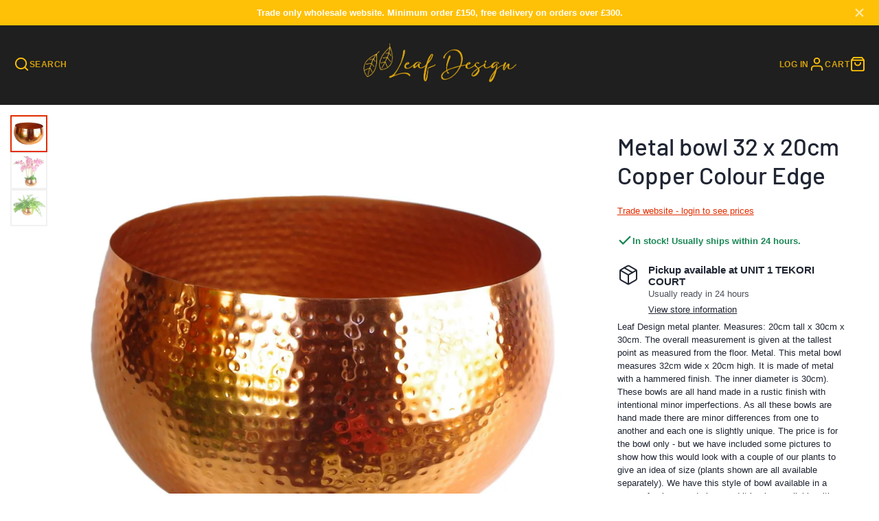

--- FILE ---
content_type: text/html; charset=utf-8
request_url: https://leafdesignhome.co.uk/products/extra-large-metal-bowl-32-x-20cm-hammered-copper-colour-straight-edge
body_size: 30365
content:
<!doctype html>
<html class="no-js" lang="en">
  <head>
    <meta charset="utf-8">
    <meta http-equiv="X-UA-Compatible" content="IE=edge">
    <meta name="viewport" content="width=device-width,initial-scale=1">
    <meta name="theme-color" content="">
    <link rel="canonical" href="https://leafdesignhome.co.uk/products/extra-large-metal-bowl-32-x-20cm-hammered-copper-colour-straight-edge">
    <link rel="preconnect" href="https://cdn.shopify.com" crossorigin><link rel="icon" type="image/png" href="//leafdesignhome.co.uk/cdn/shop/files/favicon_32x32.jpg?v=1669840341"><link rel="preconnect" href="https://fonts.shopifycdn.com" crossorigin><title>Metal bowl 32 x 20cm Copper Colour Edge</title>
    
    
      <meta name="description" content="Leaf Design metal planter. Measures: 20cm tall x 30cm x 30cm. The overall measurement is given at the tallest point as measured from the floor. Metal. This metal bowl measures 32cm wide x 20cm high. It is made of metal with a hammered finish. The inner diameter is 30cm). These bowls are all hand made in a rustic finish">
    

    

<meta property="og:site_name" content="Leaf Design">
<meta property="og:url" content="https://leafdesignhome.co.uk/products/extra-large-metal-bowl-32-x-20cm-hammered-copper-colour-straight-edge">
<meta property="og:title" content="Metal bowl 32 x 20cm Copper Colour Edge">
<meta property="og:type" content="product">
<meta property="og:description" content="Leaf Design metal planter. Measures: 20cm tall x 30cm x 30cm. The overall measurement is given at the tallest point as measured from the floor. Metal. This metal bowl measures 32cm wide x 20cm high. It is made of metal with a hammered finish. The inner diameter is 30cm). These bowls are all hand made in a rustic finish"><meta property="og:image" content="http://leafdesignhome.co.uk/cdn/shop/products/3fb29881-9b6e-4cab-979e-0223ed6271f0.jpg?v=1686774118">
  <meta property="og:image:secure_url" content="https://leafdesignhome.co.uk/cdn/shop/products/3fb29881-9b6e-4cab-979e-0223ed6271f0.jpg?v=1686774118">
  <meta property="og:image:width" content="1544">
  <meta property="og:image:height" content="1543"><meta property="og:price:amount" content="21.99">
  <meta property="og:price:currency" content="GBP"><meta name="twitter:site" content="@LeafPlants"><meta name="twitter:card" content="summary_large_image">
<meta name="twitter:title" content="Metal bowl 32 x 20cm Copper Colour Edge">
<meta name="twitter:description" content="Leaf Design metal planter. Measures: 20cm tall x 30cm x 30cm. The overall measurement is given at the tallest point as measured from the floor. Metal. This metal bowl measures 32cm wide x 20cm high. It is made of metal with a hammered finish. The inner diameter is 30cm). These bowls are all hand made in a rustic finish">

    <script src="//leafdesignhome.co.uk/cdn/shop/t/7/assets/core.js?v=161069597237085396281670337805" defer="defer"></script>
    <script>window.performance && window.performance.mark && window.performance.mark('shopify.content_for_header.start');</script><meta name="facebook-domain-verification" content="xk8x72xq6ybpkac8jep291csvjmt80">
<meta name="google-site-verification" content="LvZWyxCSNA3rbC66ijh0x_PmREQ1KhHA8G5_p9evylI">
<meta name="google-site-verification" content="LvZWyxCSNA3rbC66ijh0x_PmREQ1KhHA8G5_p9evylI">
<meta id="shopify-digital-wallet" name="shopify-digital-wallet" content="/68499374378/digital_wallets/dialog">
<meta name="shopify-checkout-api-token" content="61a196023ae8b99ba230bf7115f36403">
<meta id="in-context-paypal-metadata" data-shop-id="68499374378" data-venmo-supported="false" data-environment="production" data-locale="en_US" data-paypal-v4="true" data-currency="GBP">
<link rel="alternate" type="application/json+oembed" href="https://leafdesignhome.co.uk/products/extra-large-metal-bowl-32-x-20cm-hammered-copper-colour-straight-edge.oembed">
<script async="async" src="/checkouts/internal/preloads.js?locale=en-GB"></script>
<script id="apple-pay-shop-capabilities" type="application/json">{"shopId":68499374378,"countryCode":"GB","currencyCode":"GBP","merchantCapabilities":["supports3DS"],"merchantId":"gid:\/\/shopify\/Shop\/68499374378","merchantName":"Leaf Design","requiredBillingContactFields":["postalAddress","email","phone"],"requiredShippingContactFields":["postalAddress","email","phone"],"shippingType":"shipping","supportedNetworks":["visa","maestro","masterCard","discover","elo"],"total":{"type":"pending","label":"Leaf Design","amount":"1.00"},"shopifyPaymentsEnabled":true,"supportsSubscriptions":true}</script>
<script id="shopify-features" type="application/json">{"accessToken":"61a196023ae8b99ba230bf7115f36403","betas":["rich-media-storefront-analytics"],"domain":"leafdesignhome.co.uk","predictiveSearch":true,"shopId":68499374378,"locale":"en"}</script>
<script>var Shopify = Shopify || {};
Shopify.shop = "leaf-design-uk.myshopify.com";
Shopify.locale = "en";
Shopify.currency = {"active":"GBP","rate":"1.0"};
Shopify.country = "GB";
Shopify.theme = {"name":"Galleria(MHT-dev)","id":139020239146,"schema_name":"Galleria","schema_version":"3.0.22","theme_store_id":851,"role":"main"};
Shopify.theme.handle = "null";
Shopify.theme.style = {"id":null,"handle":null};
Shopify.cdnHost = "leafdesignhome.co.uk/cdn";
Shopify.routes = Shopify.routes || {};
Shopify.routes.root = "/";</script>
<script type="module">!function(o){(o.Shopify=o.Shopify||{}).modules=!0}(window);</script>
<script>!function(o){function n(){var o=[];function n(){o.push(Array.prototype.slice.apply(arguments))}return n.q=o,n}var t=o.Shopify=o.Shopify||{};t.loadFeatures=n(),t.autoloadFeatures=n()}(window);</script>
<script id="shop-js-analytics" type="application/json">{"pageType":"product"}</script>
<script defer="defer" async type="module" src="//leafdesignhome.co.uk/cdn/shopifycloud/shop-js/modules/v2/client.init-shop-cart-sync_BN7fPSNr.en.esm.js"></script>
<script defer="defer" async type="module" src="//leafdesignhome.co.uk/cdn/shopifycloud/shop-js/modules/v2/chunk.common_Cbph3Kss.esm.js"></script>
<script defer="defer" async type="module" src="//leafdesignhome.co.uk/cdn/shopifycloud/shop-js/modules/v2/chunk.modal_DKumMAJ1.esm.js"></script>
<script type="module">
  await import("//leafdesignhome.co.uk/cdn/shopifycloud/shop-js/modules/v2/client.init-shop-cart-sync_BN7fPSNr.en.esm.js");
await import("//leafdesignhome.co.uk/cdn/shopifycloud/shop-js/modules/v2/chunk.common_Cbph3Kss.esm.js");
await import("//leafdesignhome.co.uk/cdn/shopifycloud/shop-js/modules/v2/chunk.modal_DKumMAJ1.esm.js");

  window.Shopify.SignInWithShop?.initShopCartSync?.({"fedCMEnabled":true,"windoidEnabled":true});

</script>
<script>(function() {
  var isLoaded = false;
  function asyncLoad() {
    if (isLoaded) return;
    isLoaded = true;
    var urls = ["https:\/\/cdn.nfcube.com\/6f73ad8a1c5ed5c697e11aac3b33be2d.js?shop=leaf-design-uk.myshopify.com"];
    for (var i = 0; i < urls.length; i++) {
      var s = document.createElement('script');
      s.type = 'text/javascript';
      s.async = true;
      s.src = urls[i];
      var x = document.getElementsByTagName('script')[0];
      x.parentNode.insertBefore(s, x);
    }
  };
  if(window.attachEvent) {
    window.attachEvent('onload', asyncLoad);
  } else {
    window.addEventListener('load', asyncLoad, false);
  }
})();</script>
<script id="__st">var __st={"a":68499374378,"offset":0,"reqid":"8b6c4d0a-9fb7-4115-ade4-1df742964855-1769819879","pageurl":"leafdesignhome.co.uk\/products\/extra-large-metal-bowl-32-x-20cm-hammered-copper-colour-straight-edge","u":"18cf336de37e","p":"product","rtyp":"product","rid":8020489765162};</script>
<script>window.ShopifyPaypalV4VisibilityTracking = true;</script>
<script id="captcha-bootstrap">!function(){'use strict';const t='contact',e='account',n='new_comment',o=[[t,t],['blogs',n],['comments',n],[t,'customer']],c=[[e,'customer_login'],[e,'guest_login'],[e,'recover_customer_password'],[e,'create_customer']],r=t=>t.map((([t,e])=>`form[action*='/${t}']:not([data-nocaptcha='true']) input[name='form_type'][value='${e}']`)).join(','),a=t=>()=>t?[...document.querySelectorAll(t)].map((t=>t.form)):[];function s(){const t=[...o],e=r(t);return a(e)}const i='password',u='form_key',d=['recaptcha-v3-token','g-recaptcha-response','h-captcha-response',i],f=()=>{try{return window.sessionStorage}catch{return}},m='__shopify_v',_=t=>t.elements[u];function p(t,e,n=!1){try{const o=window.sessionStorage,c=JSON.parse(o.getItem(e)),{data:r}=function(t){const{data:e,action:n}=t;return t[m]||n?{data:e,action:n}:{data:t,action:n}}(c);for(const[e,n]of Object.entries(r))t.elements[e]&&(t.elements[e].value=n);n&&o.removeItem(e)}catch(o){console.error('form repopulation failed',{error:o})}}const l='form_type',E='cptcha';function T(t){t.dataset[E]=!0}const w=window,h=w.document,L='Shopify',v='ce_forms',y='captcha';let A=!1;((t,e)=>{const n=(g='f06e6c50-85a8-45c8-87d0-21a2b65856fe',I='https://cdn.shopify.com/shopifycloud/storefront-forms-hcaptcha/ce_storefront_forms_captcha_hcaptcha.v1.5.2.iife.js',D={infoText:'Protected by hCaptcha',privacyText:'Privacy',termsText:'Terms'},(t,e,n)=>{const o=w[L][v],c=o.bindForm;if(c)return c(t,g,e,D).then(n);var r;o.q.push([[t,g,e,D],n]),r=I,A||(h.body.append(Object.assign(h.createElement('script'),{id:'captcha-provider',async:!0,src:r})),A=!0)});var g,I,D;w[L]=w[L]||{},w[L][v]=w[L][v]||{},w[L][v].q=[],w[L][y]=w[L][y]||{},w[L][y].protect=function(t,e){n(t,void 0,e),T(t)},Object.freeze(w[L][y]),function(t,e,n,w,h,L){const[v,y,A,g]=function(t,e,n){const i=e?o:[],u=t?c:[],d=[...i,...u],f=r(d),m=r(i),_=r(d.filter((([t,e])=>n.includes(e))));return[a(f),a(m),a(_),s()]}(w,h,L),I=t=>{const e=t.target;return e instanceof HTMLFormElement?e:e&&e.form},D=t=>v().includes(t);t.addEventListener('submit',(t=>{const e=I(t);if(!e)return;const n=D(e)&&!e.dataset.hcaptchaBound&&!e.dataset.recaptchaBound,o=_(e),c=g().includes(e)&&(!o||!o.value);(n||c)&&t.preventDefault(),c&&!n&&(function(t){try{if(!f())return;!function(t){const e=f();if(!e)return;const n=_(t);if(!n)return;const o=n.value;o&&e.removeItem(o)}(t);const e=Array.from(Array(32),(()=>Math.random().toString(36)[2])).join('');!function(t,e){_(t)||t.append(Object.assign(document.createElement('input'),{type:'hidden',name:u})),t.elements[u].value=e}(t,e),function(t,e){const n=f();if(!n)return;const o=[...t.querySelectorAll(`input[type='${i}']`)].map((({name:t})=>t)),c=[...d,...o],r={};for(const[a,s]of new FormData(t).entries())c.includes(a)||(r[a]=s);n.setItem(e,JSON.stringify({[m]:1,action:t.action,data:r}))}(t,e)}catch(e){console.error('failed to persist form',e)}}(e),e.submit())}));const S=(t,e)=>{t&&!t.dataset[E]&&(n(t,e.some((e=>e===t))),T(t))};for(const o of['focusin','change'])t.addEventListener(o,(t=>{const e=I(t);D(e)&&S(e,y())}));const B=e.get('form_key'),M=e.get(l),P=B&&M;t.addEventListener('DOMContentLoaded',(()=>{const t=y();if(P)for(const e of t)e.elements[l].value===M&&p(e,B);[...new Set([...A(),...v().filter((t=>'true'===t.dataset.shopifyCaptcha))])].forEach((e=>S(e,t)))}))}(h,new URLSearchParams(w.location.search),n,t,e,['guest_login'])})(!0,!0)}();</script>
<script integrity="sha256-4kQ18oKyAcykRKYeNunJcIwy7WH5gtpwJnB7kiuLZ1E=" data-source-attribution="shopify.loadfeatures" defer="defer" src="//leafdesignhome.co.uk/cdn/shopifycloud/storefront/assets/storefront/load_feature-a0a9edcb.js" crossorigin="anonymous"></script>
<script data-source-attribution="shopify.dynamic_checkout.dynamic.init">var Shopify=Shopify||{};Shopify.PaymentButton=Shopify.PaymentButton||{isStorefrontPortableWallets:!0,init:function(){window.Shopify.PaymentButton.init=function(){};var t=document.createElement("script");t.src="https://leafdesignhome.co.uk/cdn/shopifycloud/portable-wallets/latest/portable-wallets.en.js",t.type="module",document.head.appendChild(t)}};
</script>
<script data-source-attribution="shopify.dynamic_checkout.buyer_consent">
  function portableWalletsHideBuyerConsent(e){var t=document.getElementById("shopify-buyer-consent"),n=document.getElementById("shopify-subscription-policy-button");t&&n&&(t.classList.add("hidden"),t.setAttribute("aria-hidden","true"),n.removeEventListener("click",e))}function portableWalletsShowBuyerConsent(e){var t=document.getElementById("shopify-buyer-consent"),n=document.getElementById("shopify-subscription-policy-button");t&&n&&(t.classList.remove("hidden"),t.removeAttribute("aria-hidden"),n.addEventListener("click",e))}window.Shopify?.PaymentButton&&(window.Shopify.PaymentButton.hideBuyerConsent=portableWalletsHideBuyerConsent,window.Shopify.PaymentButton.showBuyerConsent=portableWalletsShowBuyerConsent);
</script>
<script>
  function portableWalletsCleanup(e){e&&e.src&&console.error("Failed to load portable wallets script "+e.src);var t=document.querySelectorAll("shopify-accelerated-checkout .shopify-payment-button__skeleton, shopify-accelerated-checkout-cart .wallet-cart-button__skeleton"),e=document.getElementById("shopify-buyer-consent");for(let e=0;e<t.length;e++)t[e].remove();e&&e.remove()}function portableWalletsNotLoadedAsModule(e){e instanceof ErrorEvent&&"string"==typeof e.message&&e.message.includes("import.meta")&&"string"==typeof e.filename&&e.filename.includes("portable-wallets")&&(window.removeEventListener("error",portableWalletsNotLoadedAsModule),window.Shopify.PaymentButton.failedToLoad=e,"loading"===document.readyState?document.addEventListener("DOMContentLoaded",window.Shopify.PaymentButton.init):window.Shopify.PaymentButton.init())}window.addEventListener("error",portableWalletsNotLoadedAsModule);
</script>

<script type="module" src="https://leafdesignhome.co.uk/cdn/shopifycloud/portable-wallets/latest/portable-wallets.en.js" onError="portableWalletsCleanup(this)" crossorigin="anonymous"></script>
<script nomodule>
  document.addEventListener("DOMContentLoaded", portableWalletsCleanup);
</script>

<link id="shopify-accelerated-checkout-styles" rel="stylesheet" media="screen" href="https://leafdesignhome.co.uk/cdn/shopifycloud/portable-wallets/latest/accelerated-checkout-backwards-compat.css" crossorigin="anonymous">
<style id="shopify-accelerated-checkout-cart">
        #shopify-buyer-consent {
  margin-top: 1em;
  display: inline-block;
  width: 100%;
}

#shopify-buyer-consent.hidden {
  display: none;
}

#shopify-subscription-policy-button {
  background: none;
  border: none;
  padding: 0;
  text-decoration: underline;
  font-size: inherit;
  cursor: pointer;
}

#shopify-subscription-policy-button::before {
  box-shadow: none;
}

      </style>

<script>window.performance && window.performance.mark && window.performance.mark('shopify.content_for_header.end');</script>

    

  <style data-shopify>
    
    
    
    
    @font-face {
  font-family: Barlow;
  font-weight: 500;
  font-style: normal;
  font-display: swap;
  src: url("//leafdesignhome.co.uk/cdn/fonts/barlow/barlow_n5.a193a1990790eba0cc5cca569d23799830e90f07.woff2") format("woff2"),
       url("//leafdesignhome.co.uk/cdn/fonts/barlow/barlow_n5.ae31c82169b1dc0715609b8cc6a610b917808358.woff") format("woff");
}


    :root {
      --font-body-family: "system_ui", -apple-system, 'Segoe UI', Roboto, 'Helvetica Neue', 'Noto Sans', 'Liberation Sans', Arial, sans-serif, 'Apple Color Emoji', 'Segoe UI Emoji', 'Segoe UI Symbol', 'Noto Color Emoji';
      --font-body-style: normal;
      --font-body-weight: 400;
      --font-body-weight-bold: bold;

      --font-heading-family: Barlow, sans-serif;
      --font-heading-style: normal;
      --font-heading-weight: 500;

      --font-size-base: 13px;

      --line-height-base: 1.5;

    


      --color-text: 31, 37, 50;
      --color-background: 255, 255, 255;
      --color-alt-background: 235, 235, 235;
      --color-accent: 226, 45, 0;
      --color-accent-c: 255, 255, 255;
      --color-border: 234, 234, 234;
      --color-sale-price: 220, 53, 69;
      --color-star-rating: 246, 164, 41;
      --color-error: 220, 53, 69;
      --color-success: 25, 135, 84;
      --color-warning: 255, 193, 84;

      --spacer: 1rem;
      --color-link: 226, 45, 0;

    
    }
  </style>

    <link href="//leafdesignhome.co.uk/cdn/shop/t/7/assets/core.css?v=73679012914274026721670337805" rel="stylesheet" type="text/css" media="all" />
    <link href="//leafdesignhome.co.uk/cdn/shop/t/7/assets/button.css?v=100503580076924347181670337805" rel="stylesheet" type="text/css" media="all" />
    <link href="//leafdesignhome.co.uk/cdn/shop/t/7/assets/grid.css?v=5270435188057093651670337805" rel="stylesheet" type="text/css" media="all" />
    <link href="//leafdesignhome.co.uk/cdn/shop/t/7/assets/media.css?v=85650728684737693931670338466" rel="stylesheet" type="text/css" media="all" />
    <link href="//leafdesignhome.co.uk/cdn/shop/t/7/assets/hero.css?v=90710490762018649331670337805" rel="stylesheet" type="text/css" media="all" />
    <link href="//leafdesignhome.co.uk/cdn/shop/t/7/assets/price.css?v=31753938813150957691670337805" rel="stylesheet" type="text/css" media="all" />

    <link rel="stylesheet" href="//leafdesignhome.co.uk/cdn/shop/t/7/assets/spinner.css?v=125212288647693193331670337805" media="print" onload="this.media='all'">
    <noscript><link href="//leafdesignhome.co.uk/cdn/shop/t/7/assets/spinner.css?v=125212288647693193331670337805" rel="stylesheet" type="text/css" media="all" /></noscript>
    
      <link rel="stylesheet" href="//leafdesignhome.co.uk/cdn/shop/t/7/assets/animation-section-reveal.css?v=32483217327666344871670337805" media="print" onload="this.media='all'">
    
<link rel="preload" as="font" href="//leafdesignhome.co.uk/cdn/fonts/barlow/barlow_n5.a193a1990790eba0cc5cca569d23799830e90f07.woff2" type="font/woff2" crossorigin><script>document.documentElement.className = document.documentElement.className.replace('no-js', 'js');</script>
  <link href="https://monorail-edge.shopifysvc.com" rel="dns-prefetch">
<script>(function(){if ("sendBeacon" in navigator && "performance" in window) {try {var session_token_from_headers = performance.getEntriesByType('navigation')[0].serverTiming.find(x => x.name == '_s').description;} catch {var session_token_from_headers = undefined;}var session_cookie_matches = document.cookie.match(/_shopify_s=([^;]*)/);var session_token_from_cookie = session_cookie_matches && session_cookie_matches.length === 2 ? session_cookie_matches[1] : "";var session_token = session_token_from_headers || session_token_from_cookie || "";function handle_abandonment_event(e) {var entries = performance.getEntries().filter(function(entry) {return /monorail-edge.shopifysvc.com/.test(entry.name);});if (!window.abandonment_tracked && entries.length === 0) {window.abandonment_tracked = true;var currentMs = Date.now();var navigation_start = performance.timing.navigationStart;var payload = {shop_id: 68499374378,url: window.location.href,navigation_start,duration: currentMs - navigation_start,session_token,page_type: "product"};window.navigator.sendBeacon("https://monorail-edge.shopifysvc.com/v1/produce", JSON.stringify({schema_id: "online_store_buyer_site_abandonment/1.1",payload: payload,metadata: {event_created_at_ms: currentMs,event_sent_at_ms: currentMs}}));}}window.addEventListener('pagehide', handle_abandonment_event);}}());</script>
<script id="web-pixels-manager-setup">(function e(e,d,r,n,o){if(void 0===o&&(o={}),!Boolean(null===(a=null===(i=window.Shopify)||void 0===i?void 0:i.analytics)||void 0===a?void 0:a.replayQueue)){var i,a;window.Shopify=window.Shopify||{};var t=window.Shopify;t.analytics=t.analytics||{};var s=t.analytics;s.replayQueue=[],s.publish=function(e,d,r){return s.replayQueue.push([e,d,r]),!0};try{self.performance.mark("wpm:start")}catch(e){}var l=function(){var e={modern:/Edge?\/(1{2}[4-9]|1[2-9]\d|[2-9]\d{2}|\d{4,})\.\d+(\.\d+|)|Firefox\/(1{2}[4-9]|1[2-9]\d|[2-9]\d{2}|\d{4,})\.\d+(\.\d+|)|Chrom(ium|e)\/(9{2}|\d{3,})\.\d+(\.\d+|)|(Maci|X1{2}).+ Version\/(15\.\d+|(1[6-9]|[2-9]\d|\d{3,})\.\d+)([,.]\d+|)( \(\w+\)|)( Mobile\/\w+|) Safari\/|Chrome.+OPR\/(9{2}|\d{3,})\.\d+\.\d+|(CPU[ +]OS|iPhone[ +]OS|CPU[ +]iPhone|CPU IPhone OS|CPU iPad OS)[ +]+(15[._]\d+|(1[6-9]|[2-9]\d|\d{3,})[._]\d+)([._]\d+|)|Android:?[ /-](13[3-9]|1[4-9]\d|[2-9]\d{2}|\d{4,})(\.\d+|)(\.\d+|)|Android.+Firefox\/(13[5-9]|1[4-9]\d|[2-9]\d{2}|\d{4,})\.\d+(\.\d+|)|Android.+Chrom(ium|e)\/(13[3-9]|1[4-9]\d|[2-9]\d{2}|\d{4,})\.\d+(\.\d+|)|SamsungBrowser\/([2-9]\d|\d{3,})\.\d+/,legacy:/Edge?\/(1[6-9]|[2-9]\d|\d{3,})\.\d+(\.\d+|)|Firefox\/(5[4-9]|[6-9]\d|\d{3,})\.\d+(\.\d+|)|Chrom(ium|e)\/(5[1-9]|[6-9]\d|\d{3,})\.\d+(\.\d+|)([\d.]+$|.*Safari\/(?![\d.]+ Edge\/[\d.]+$))|(Maci|X1{2}).+ Version\/(10\.\d+|(1[1-9]|[2-9]\d|\d{3,})\.\d+)([,.]\d+|)( \(\w+\)|)( Mobile\/\w+|) Safari\/|Chrome.+OPR\/(3[89]|[4-9]\d|\d{3,})\.\d+\.\d+|(CPU[ +]OS|iPhone[ +]OS|CPU[ +]iPhone|CPU IPhone OS|CPU iPad OS)[ +]+(10[._]\d+|(1[1-9]|[2-9]\d|\d{3,})[._]\d+)([._]\d+|)|Android:?[ /-](13[3-9]|1[4-9]\d|[2-9]\d{2}|\d{4,})(\.\d+|)(\.\d+|)|Mobile Safari.+OPR\/([89]\d|\d{3,})\.\d+\.\d+|Android.+Firefox\/(13[5-9]|1[4-9]\d|[2-9]\d{2}|\d{4,})\.\d+(\.\d+|)|Android.+Chrom(ium|e)\/(13[3-9]|1[4-9]\d|[2-9]\d{2}|\d{4,})\.\d+(\.\d+|)|Android.+(UC? ?Browser|UCWEB|U3)[ /]?(15\.([5-9]|\d{2,})|(1[6-9]|[2-9]\d|\d{3,})\.\d+)\.\d+|SamsungBrowser\/(5\.\d+|([6-9]|\d{2,})\.\d+)|Android.+MQ{2}Browser\/(14(\.(9|\d{2,})|)|(1[5-9]|[2-9]\d|\d{3,})(\.\d+|))(\.\d+|)|K[Aa][Ii]OS\/(3\.\d+|([4-9]|\d{2,})\.\d+)(\.\d+|)/},d=e.modern,r=e.legacy,n=navigator.userAgent;return n.match(d)?"modern":n.match(r)?"legacy":"unknown"}(),u="modern"===l?"modern":"legacy",c=(null!=n?n:{modern:"",legacy:""})[u],f=function(e){return[e.baseUrl,"/wpm","/b",e.hashVersion,"modern"===e.buildTarget?"m":"l",".js"].join("")}({baseUrl:d,hashVersion:r,buildTarget:u}),m=function(e){var d=e.version,r=e.bundleTarget,n=e.surface,o=e.pageUrl,i=e.monorailEndpoint;return{emit:function(e){var a=e.status,t=e.errorMsg,s=(new Date).getTime(),l=JSON.stringify({metadata:{event_sent_at_ms:s},events:[{schema_id:"web_pixels_manager_load/3.1",payload:{version:d,bundle_target:r,page_url:o,status:a,surface:n,error_msg:t},metadata:{event_created_at_ms:s}}]});if(!i)return console&&console.warn&&console.warn("[Web Pixels Manager] No Monorail endpoint provided, skipping logging."),!1;try{return self.navigator.sendBeacon.bind(self.navigator)(i,l)}catch(e){}var u=new XMLHttpRequest;try{return u.open("POST",i,!0),u.setRequestHeader("Content-Type","text/plain"),u.send(l),!0}catch(e){return console&&console.warn&&console.warn("[Web Pixels Manager] Got an unhandled error while logging to Monorail."),!1}}}}({version:r,bundleTarget:l,surface:e.surface,pageUrl:self.location.href,monorailEndpoint:e.monorailEndpoint});try{o.browserTarget=l,function(e){var d=e.src,r=e.async,n=void 0===r||r,o=e.onload,i=e.onerror,a=e.sri,t=e.scriptDataAttributes,s=void 0===t?{}:t,l=document.createElement("script"),u=document.querySelector("head"),c=document.querySelector("body");if(l.async=n,l.src=d,a&&(l.integrity=a,l.crossOrigin="anonymous"),s)for(var f in s)if(Object.prototype.hasOwnProperty.call(s,f))try{l.dataset[f]=s[f]}catch(e){}if(o&&l.addEventListener("load",o),i&&l.addEventListener("error",i),u)u.appendChild(l);else{if(!c)throw new Error("Did not find a head or body element to append the script");c.appendChild(l)}}({src:f,async:!0,onload:function(){if(!function(){var e,d;return Boolean(null===(d=null===(e=window.Shopify)||void 0===e?void 0:e.analytics)||void 0===d?void 0:d.initialized)}()){var d=window.webPixelsManager.init(e)||void 0;if(d){var r=window.Shopify.analytics;r.replayQueue.forEach((function(e){var r=e[0],n=e[1],o=e[2];d.publishCustomEvent(r,n,o)})),r.replayQueue=[],r.publish=d.publishCustomEvent,r.visitor=d.visitor,r.initialized=!0}}},onerror:function(){return m.emit({status:"failed",errorMsg:"".concat(f," has failed to load")})},sri:function(e){var d=/^sha384-[A-Za-z0-9+/=]+$/;return"string"==typeof e&&d.test(e)}(c)?c:"",scriptDataAttributes:o}),m.emit({status:"loading"})}catch(e){m.emit({status:"failed",errorMsg:(null==e?void 0:e.message)||"Unknown error"})}}})({shopId: 68499374378,storefrontBaseUrl: "https://leafdesignhome.co.uk",extensionsBaseUrl: "https://extensions.shopifycdn.com/cdn/shopifycloud/web-pixels-manager",monorailEndpoint: "https://monorail-edge.shopifysvc.com/unstable/produce_batch",surface: "storefront-renderer",enabledBetaFlags: ["2dca8a86"],webPixelsConfigList: [{"id":"349176106","configuration":"{\"pixel_id\":\"509395057569254\",\"pixel_type\":\"facebook_pixel\",\"metaapp_system_user_token\":\"-\"}","eventPayloadVersion":"v1","runtimeContext":"OPEN","scriptVersion":"ca16bc87fe92b6042fbaa3acc2fbdaa6","type":"APP","apiClientId":2329312,"privacyPurposes":["ANALYTICS","MARKETING","SALE_OF_DATA"],"dataSharingAdjustments":{"protectedCustomerApprovalScopes":["read_customer_address","read_customer_email","read_customer_name","read_customer_personal_data","read_customer_phone"]}},{"id":"shopify-app-pixel","configuration":"{}","eventPayloadVersion":"v1","runtimeContext":"STRICT","scriptVersion":"0450","apiClientId":"shopify-pixel","type":"APP","privacyPurposes":["ANALYTICS","MARKETING"]},{"id":"shopify-custom-pixel","eventPayloadVersion":"v1","runtimeContext":"LAX","scriptVersion":"0450","apiClientId":"shopify-pixel","type":"CUSTOM","privacyPurposes":["ANALYTICS","MARKETING"]}],isMerchantRequest: false,initData: {"shop":{"name":"Leaf Design","paymentSettings":{"currencyCode":"GBP"},"myshopifyDomain":"leaf-design-uk.myshopify.com","countryCode":"GB","storefrontUrl":"https:\/\/leafdesignhome.co.uk"},"customer":null,"cart":null,"checkout":null,"productVariants":[{"price":{"amount":21.99,"currencyCode":"GBP"},"product":{"title":"Metal bowl 32 x 20cm Copper Colour Edge","vendor":"Leaf Design","id":"8020489765162","untranslatedTitle":"Metal bowl 32 x 20cm Copper Colour Edge","url":"\/products\/extra-large-metal-bowl-32-x-20cm-hammered-copper-colour-straight-edge","type":"Metal Planters"},"id":"43854794916138","image":{"src":"\/\/leafdesignhome.co.uk\/cdn\/shop\/products\/3fb29881-9b6e-4cab-979e-0223ed6271f0.jpg?v=1686774118"},"sku":"LEAF-7304B","title":"Default Title","untranslatedTitle":"Default Title"}],"purchasingCompany":null},},"https://leafdesignhome.co.uk/cdn","1d2a099fw23dfb22ep557258f5m7a2edbae",{"modern":"","legacy":""},{"shopId":"68499374378","storefrontBaseUrl":"https:\/\/leafdesignhome.co.uk","extensionBaseUrl":"https:\/\/extensions.shopifycdn.com\/cdn\/shopifycloud\/web-pixels-manager","surface":"storefront-renderer","enabledBetaFlags":"[\"2dca8a86\"]","isMerchantRequest":"false","hashVersion":"1d2a099fw23dfb22ep557258f5m7a2edbae","publish":"custom","events":"[[\"page_viewed\",{}],[\"product_viewed\",{\"productVariant\":{\"price\":{\"amount\":21.99,\"currencyCode\":\"GBP\"},\"product\":{\"title\":\"Metal bowl 32 x 20cm Copper Colour Edge\",\"vendor\":\"Leaf Design\",\"id\":\"8020489765162\",\"untranslatedTitle\":\"Metal bowl 32 x 20cm Copper Colour Edge\",\"url\":\"\/products\/extra-large-metal-bowl-32-x-20cm-hammered-copper-colour-straight-edge\",\"type\":\"Metal Planters\"},\"id\":\"43854794916138\",\"image\":{\"src\":\"\/\/leafdesignhome.co.uk\/cdn\/shop\/products\/3fb29881-9b6e-4cab-979e-0223ed6271f0.jpg?v=1686774118\"},\"sku\":\"LEAF-7304B\",\"title\":\"Default Title\",\"untranslatedTitle\":\"Default Title\"}}]]"});</script><script>
  window.ShopifyAnalytics = window.ShopifyAnalytics || {};
  window.ShopifyAnalytics.meta = window.ShopifyAnalytics.meta || {};
  window.ShopifyAnalytics.meta.currency = 'GBP';
  var meta = {"product":{"id":8020489765162,"gid":"gid:\/\/shopify\/Product\/8020489765162","vendor":"Leaf Design","type":"Metal Planters","handle":"extra-large-metal-bowl-32-x-20cm-hammered-copper-colour-straight-edge","variants":[{"id":43854794916138,"price":2199,"name":"Metal bowl 32 x 20cm Copper Colour Edge","public_title":null,"sku":"LEAF-7304B"}],"remote":false},"page":{"pageType":"product","resourceType":"product","resourceId":8020489765162,"requestId":"8b6c4d0a-9fb7-4115-ade4-1df742964855-1769819879"}};
  for (var attr in meta) {
    window.ShopifyAnalytics.meta[attr] = meta[attr];
  }
</script>
<script class="analytics">
  (function () {
    var customDocumentWrite = function(content) {
      var jquery = null;

      if (window.jQuery) {
        jquery = window.jQuery;
      } else if (window.Checkout && window.Checkout.$) {
        jquery = window.Checkout.$;
      }

      if (jquery) {
        jquery('body').append(content);
      }
    };

    var hasLoggedConversion = function(token) {
      if (token) {
        return document.cookie.indexOf('loggedConversion=' + token) !== -1;
      }
      return false;
    }

    var setCookieIfConversion = function(token) {
      if (token) {
        var twoMonthsFromNow = new Date(Date.now());
        twoMonthsFromNow.setMonth(twoMonthsFromNow.getMonth() + 2);

        document.cookie = 'loggedConversion=' + token + '; expires=' + twoMonthsFromNow;
      }
    }

    var trekkie = window.ShopifyAnalytics.lib = window.trekkie = window.trekkie || [];
    if (trekkie.integrations) {
      return;
    }
    trekkie.methods = [
      'identify',
      'page',
      'ready',
      'track',
      'trackForm',
      'trackLink'
    ];
    trekkie.factory = function(method) {
      return function() {
        var args = Array.prototype.slice.call(arguments);
        args.unshift(method);
        trekkie.push(args);
        return trekkie;
      };
    };
    for (var i = 0; i < trekkie.methods.length; i++) {
      var key = trekkie.methods[i];
      trekkie[key] = trekkie.factory(key);
    }
    trekkie.load = function(config) {
      trekkie.config = config || {};
      trekkie.config.initialDocumentCookie = document.cookie;
      var first = document.getElementsByTagName('script')[0];
      var script = document.createElement('script');
      script.type = 'text/javascript';
      script.onerror = function(e) {
        var scriptFallback = document.createElement('script');
        scriptFallback.type = 'text/javascript';
        scriptFallback.onerror = function(error) {
                var Monorail = {
      produce: function produce(monorailDomain, schemaId, payload) {
        var currentMs = new Date().getTime();
        var event = {
          schema_id: schemaId,
          payload: payload,
          metadata: {
            event_created_at_ms: currentMs,
            event_sent_at_ms: currentMs
          }
        };
        return Monorail.sendRequest("https://" + monorailDomain + "/v1/produce", JSON.stringify(event));
      },
      sendRequest: function sendRequest(endpointUrl, payload) {
        // Try the sendBeacon API
        if (window && window.navigator && typeof window.navigator.sendBeacon === 'function' && typeof window.Blob === 'function' && !Monorail.isIos12()) {
          var blobData = new window.Blob([payload], {
            type: 'text/plain'
          });

          if (window.navigator.sendBeacon(endpointUrl, blobData)) {
            return true;
          } // sendBeacon was not successful

        } // XHR beacon

        var xhr = new XMLHttpRequest();

        try {
          xhr.open('POST', endpointUrl);
          xhr.setRequestHeader('Content-Type', 'text/plain');
          xhr.send(payload);
        } catch (e) {
          console.log(e);
        }

        return false;
      },
      isIos12: function isIos12() {
        return window.navigator.userAgent.lastIndexOf('iPhone; CPU iPhone OS 12_') !== -1 || window.navigator.userAgent.lastIndexOf('iPad; CPU OS 12_') !== -1;
      }
    };
    Monorail.produce('monorail-edge.shopifysvc.com',
      'trekkie_storefront_load_errors/1.1',
      {shop_id: 68499374378,
      theme_id: 139020239146,
      app_name: "storefront",
      context_url: window.location.href,
      source_url: "//leafdesignhome.co.uk/cdn/s/trekkie.storefront.c59ea00e0474b293ae6629561379568a2d7c4bba.min.js"});

        };
        scriptFallback.async = true;
        scriptFallback.src = '//leafdesignhome.co.uk/cdn/s/trekkie.storefront.c59ea00e0474b293ae6629561379568a2d7c4bba.min.js';
        first.parentNode.insertBefore(scriptFallback, first);
      };
      script.async = true;
      script.src = '//leafdesignhome.co.uk/cdn/s/trekkie.storefront.c59ea00e0474b293ae6629561379568a2d7c4bba.min.js';
      first.parentNode.insertBefore(script, first);
    };
    trekkie.load(
      {"Trekkie":{"appName":"storefront","development":false,"defaultAttributes":{"shopId":68499374378,"isMerchantRequest":null,"themeId":139020239146,"themeCityHash":"3147676940661822668","contentLanguage":"en","currency":"GBP","eventMetadataId":"cec53385-bc2f-4c75-8e1f-d9fa81254c82"},"isServerSideCookieWritingEnabled":true,"monorailRegion":"shop_domain","enabledBetaFlags":["65f19447","b5387b81"]},"Session Attribution":{},"S2S":{"facebookCapiEnabled":true,"source":"trekkie-storefront-renderer","apiClientId":580111}}
    );

    var loaded = false;
    trekkie.ready(function() {
      if (loaded) return;
      loaded = true;

      window.ShopifyAnalytics.lib = window.trekkie;

      var originalDocumentWrite = document.write;
      document.write = customDocumentWrite;
      try { window.ShopifyAnalytics.merchantGoogleAnalytics.call(this); } catch(error) {};
      document.write = originalDocumentWrite;

      window.ShopifyAnalytics.lib.page(null,{"pageType":"product","resourceType":"product","resourceId":8020489765162,"requestId":"8b6c4d0a-9fb7-4115-ade4-1df742964855-1769819879","shopifyEmitted":true});

      var match = window.location.pathname.match(/checkouts\/(.+)\/(thank_you|post_purchase)/)
      var token = match? match[1]: undefined;
      if (!hasLoggedConversion(token)) {
        setCookieIfConversion(token);
        window.ShopifyAnalytics.lib.track("Viewed Product",{"currency":"GBP","variantId":43854794916138,"productId":8020489765162,"productGid":"gid:\/\/shopify\/Product\/8020489765162","name":"Metal bowl 32 x 20cm Copper Colour Edge","price":"21.99","sku":"LEAF-7304B","brand":"Leaf Design","variant":null,"category":"Metal Planters","nonInteraction":true,"remote":false},undefined,undefined,{"shopifyEmitted":true});
      window.ShopifyAnalytics.lib.track("monorail:\/\/trekkie_storefront_viewed_product\/1.1",{"currency":"GBP","variantId":43854794916138,"productId":8020489765162,"productGid":"gid:\/\/shopify\/Product\/8020489765162","name":"Metal bowl 32 x 20cm Copper Colour Edge","price":"21.99","sku":"LEAF-7304B","brand":"Leaf Design","variant":null,"category":"Metal Planters","nonInteraction":true,"remote":false,"referer":"https:\/\/leafdesignhome.co.uk\/products\/extra-large-metal-bowl-32-x-20cm-hammered-copper-colour-straight-edge"});
      }
    });


        var eventsListenerScript = document.createElement('script');
        eventsListenerScript.async = true;
        eventsListenerScript.src = "//leafdesignhome.co.uk/cdn/shopifycloud/storefront/assets/shop_events_listener-3da45d37.js";
        document.getElementsByTagName('head')[0].appendChild(eventsListenerScript);

})();</script>
<script
  defer
  src="https://leafdesignhome.co.uk/cdn/shopifycloud/perf-kit/shopify-perf-kit-3.1.0.min.js"
  data-application="storefront-renderer"
  data-shop-id="68499374378"
  data-render-region="gcp-us-central1"
  data-page-type="product"
  data-theme-instance-id="139020239146"
  data-theme-name="Galleria"
  data-theme-version="3.0.22"
  data-monorail-region="shop_domain"
  data-resource-timing-sampling-rate="10"
  data-shs="true"
  data-shs-beacon="true"
  data-shs-export-with-fetch="true"
  data-shs-logs-sample-rate="1"
  data-shs-beacon-endpoint="https://leafdesignhome.co.uk/api/collect"
></script>
</head>

  <body class="preload">
    <svg xmlns="http://www.w3.org/2000/svg" hidden>
    <symbol id="svg-icon-search" viewBox="0 0 24 24" fill="none" stroke="currentColor" stroke-linecap="round" stroke-linejoin="round">
        <circle cx="11" cy="11" r="8"/><line x1="21" y1="21" x2="16.65" y2="16.65"/>
    </symbol>
    <symbol id="svg-icon-cart" viewBox="0 0 24 24" fill="none" stroke="currentColor" stroke-linecap="round" stroke-linejoin="round">
        <path d="M6 2L3 6v14a2 2 0 0 0 2 2h14a2 2 0 0 0 2-2V6l-3-4z"/><line x1="3" y1="6" x2="21" y2="6"/><path d="M16 10a4 4 0 0 1-8 0"/>
    </symbol>
    <symbol id="svg-icon-play-circle" viewBox="0 0 24 24" fill="none" stroke="currentColor" stroke-linecap="round" stroke-linejoin="round">
        <circle cx="12" cy="12" r="10"/><polygon points="10 8 16 12 10 16 10 8"/>
    </symbol>
    <symbol id="svg-icon-chevron-down" viewBox="0 0 24 24" fill="none" stroke="currentColor" stroke-linecap="round" stroke-linejoin="round">
        <polyline points="6 9 12 15 18 9"/>
    </symbol>
    <symbol id="svg-icon-chevron-right" viewBox="0 0 24 24" fill="none" stroke="currentColor" stroke-linecap="round" stroke-linejoin="round">
        <polyline points="9 18 15 12 9 6"/>
    </symbol>
    <symbol id="svg-icon-x" viewBox="0 0 24 24" fill="none" stroke="currentColor" stroke-linecap="round" stroke-linejoin="round">
        <line x1="18" y1="6" x2="6" y2="18"/><line x1="6" y1="6" x2="18" y2="18"/>
    </symbol>
    <symbol id="svg-icon-trash" viewBox="0 0 24 24" fill="none" stroke="currentColor" stroke-linecap="round" stroke-linejoin="round">
        <polyline points="3 6 5 6 21 6"/><path d="M19 6v14a2 2 0 0 1-2 2H7a2 2 0 0 1-2-2V6m3 0V4a2 2 0 0 1 2-2h4a2 2 0 0 1 2 2v2"/>
    </symbol>
    <symbol id="svg-icon-facebook" viewBox="0 0 18 18">
        <path fill="currentColor" d="M16.42.61c.27 0 .5.1.69.28.19.2.28.42.28.7v15.44c0 .27-.1.5-.28.69a.94.94 0 01-.7.28h-4.39v-6.7h2.25l.31-2.65h-2.56v-1.7c0-.4.1-.72.28-.93.18-.2.5-.32 1-.32h1.37V3.35c-.6-.06-1.27-.1-2.01-.1-1.01 0-1.83.3-2.45.9-.62.6-.93 1.44-.93 2.53v1.97H7.04v2.65h2.24V18H.98c-.28 0-.5-.1-.7-.28a.94.94 0 01-.28-.7V1.59c0-.27.1-.5.28-.69a.94.94 0 01.7-.28h15.44z"></path>
    </symbol>
    <symbol id="svg-icon-twitter" viewBox="0 0 18 15">
        <path fill="currentColor" d="M17.64 2.6a7.33 7.33 0 01-1.75 1.82c0 .05 0 .13.02.23l.02.23a9.97 9.97 0 01-1.69 5.54c-.57.85-1.24 1.62-2.02 2.28a9.09 9.09 0 01-2.82 1.6 10.23 10.23 0 01-8.9-.98c.34.02.61.04.83.04 1.64 0 3.1-.5 4.38-1.5a3.6 3.6 0 01-3.3-2.45A2.91 2.91 0 004 9.35a3.47 3.47 0 01-2.02-1.21 3.37 3.37 0 01-.8-2.22v-.03c.46.24.98.37 1.58.4a3.45 3.45 0 01-1.54-2.9c0-.61.14-1.2.45-1.79a9.68 9.68 0 003.2 2.6 10 10 0 004.08 1.07 3 3 0 01-.13-.8c0-.97.34-1.8 1.03-2.48A3.45 3.45 0 0112.4.96a3.49 3.49 0 012.54 1.1c.8-.15 1.54-.44 2.23-.85a3.4 3.4 0 01-1.54 1.94c.74-.1 1.4-.28 2.01-.54z">
    </symbol>
    <symbol id="svg-icon-pinterest" viewBox="0 0 17 18">
        <path fill="currentColor" d="M8.48.58a8.42 8.42 0 015.9 2.45 8.42 8.42 0 011.33 10.08 8.28 8.28 0 01-7.23 4.16 8.5 8.5 0 01-2.37-.32c.42-.68.7-1.29.85-1.8l.59-2.29c.14.28.41.52.8.73.4.2.8.31 1.24.31.87 0 1.65-.25 2.34-.75a4.87 4.87 0 001.6-2.05 7.3 7.3 0 00.56-2.93c0-1.3-.5-2.41-1.49-3.36a5.27 5.27 0 00-3.8-1.43c-.93 0-1.8.16-2.58.48A5.23 5.23 0 002.85 8.6c0 .75.14 1.41.43 1.98.28.56.7.96 1.27 1.2.1.04.19.04.26 0 .07-.03.12-.1.15-.2l.18-.68c.05-.15.02-.3-.11-.45a2.35 2.35 0 01-.57-1.63A3.96 3.96 0 018.6 4.8c1.09 0 1.94.3 2.54.89.61.6.92 1.37.92 2.32 0 .8-.11 1.54-.33 2.21a3.97 3.97 0 01-.93 1.62c-.4.4-.87.6-1.4.6-.43 0-.78-.15-1.06-.47-.27-.32-.36-.7-.26-1.13a111.14 111.14 0 01.47-1.6l.18-.73c.06-.26.09-.47.09-.65 0-.36-.1-.66-.28-.89-.2-.23-.47-.35-.83-.35-.45 0-.83.2-1.13.62-.3.41-.46.93-.46 1.56a4.1 4.1 0 00.18 1.15l.06.15c-.6 2.58-.95 4.1-1.08 4.54-.12.55-.16 1.2-.13 1.94a8.4 8.4 0 01-5-7.65c0-2.3.81-4.28 2.44-5.9A8.04 8.04 0 018.48.57z">
    </symbol>
    <symbol id="svg-icon-instagram" viewBox="0 0 448 512">
        <path fill="currentColor" d="M224.1 141c-63.6 0-114.9 51.3-114.9 114.9s51.3 114.9 114.9 114.9S339 319.5 339 255.9 287.7 141 224.1 141zm0 189.6c-41.1 0-74.7-33.5-74.7-74.7s33.5-74.7 74.7-74.7 74.7 33.5 74.7 74.7-33.6 74.7-74.7 74.7zm146.4-194.3c0 14.9-12 26.8-26.8 26.8-14.9 0-26.8-12-26.8-26.8s12-26.8 26.8-26.8 26.8 12 26.8 26.8zm76.1 27.2c-1.7-35.9-9.9-67.7-36.2-93.9-26.2-26.2-58-34.4-93.9-36.2-37-2.1-147.9-2.1-184.9 0-35.8 1.7-67.6 9.9-93.9 36.1s-34.4 58-36.2 93.9c-2.1 37-2.1 147.9 0 184.9 1.7 35.9 9.9 67.7 36.2 93.9s58 34.4 93.9 36.2c37 2.1 147.9 2.1 184.9 0 35.9-1.7 67.7-9.9 93.9-36.2 26.2-26.2 34.4-58 36.2-93.9 2.1-37 2.1-147.8 0-184.8zM398.8 388c-7.8 19.6-22.9 34.7-42.6 42.6-29.5 11.7-99.5 9-132.1 9s-102.7 2.6-132.1-9c-19.6-7.8-34.7-22.9-42.6-42.6-11.7-29.5-9-99.5-9-132.1s-2.6-102.7 9-132.1c7.8-19.6 22.9-34.7 42.6-42.6 29.5-11.7 99.5-9 132.1-9s102.7-2.6 132.1 9c19.6 7.8 34.7 22.9 42.6 42.6 11.7 29.5 9 99.5 9 132.1s2.7 102.7-9 132.1z"/>
    </symbol>
    <symbol id="svg-icon-tiktok" viewBox="0 0 448 512">
        <path fill="currentColor" d="M448,209.91a210.06,210.06,0,0,1-122.77-39.25V349.38A162.55,162.55,0,1,1,185,188.31V278.2a74.62,74.62,0,1,0,52.23,71.18V0l88,0a121.18,121.18,0,0,0,1.86,22.17h0A122.18,122.18,0,0,0,381,102.39a121.43,121.43,0,0,0,67,20.14Z"/>
    </symbol>
    <symbol id="svg-icon-tumblr" viewBox="0 0 320 512">
        <path fill="currentColor" d="M309.8 480.3c-13.6 14.5-50 31.7-97.4 31.7-120.8 0-147-88.8-147-140.6v-144H17.9c-5.5 0-10-4.5-10-10v-68c0-7.2 4.5-13.6 11.3-16 62-21.8 81.5-76 84.3-117.1.8-11 6.5-16.3 16.1-16.3h70.9c5.5 0 10 4.5 10 10v115.2h83c5.5 0 10 4.4 10 9.9v81.7c0 5.5-4.5 10-10 10h-83.4V360c0 34.2 23.7 53.6 68 35.8 4.8-1.9 9-3.2 12.7-2.2 3.5.9 5.8 3.4 7.4 7.9l22 64.3c1.8 5 3.3 10.6-.4 14.5z"/>
    </symbol>
    <symbol id="svg-icon-snapchat" viewBox="0 0 512 512">
        <path fill="currentColor" d="M510.846 392.673c-5.211 12.157-27.239 21.089-67.36 27.318-2.064 2.786-3.775 14.686-6.507 23.956-1.625 5.566-5.623 8.869-12.128 8.869l-.297-.005c-9.395 0-19.203-4.323-38.852-4.323-26.521 0-35.662 6.043-56.254 20.588-21.832 15.438-42.771 28.764-74.027 27.399-31.646 2.334-58.025-16.908-72.871-27.404-20.714-14.643-29.828-20.582-56.241-20.582-18.864 0-30.736 4.72-38.852 4.72-8.073 0-11.213-4.922-12.422-9.04-2.703-9.189-4.404-21.263-6.523-24.13-20.679-3.209-67.31-11.344-68.498-32.15a10.627 10.627 0 0 1 8.877-11.069c69.583-11.455 100.924-82.901 102.227-85.934.074-.176.155-.344.237-.515 3.713-7.537 4.544-13.849 2.463-18.753-5.05-11.896-26.872-16.164-36.053-19.796-23.715-9.366-27.015-20.128-25.612-27.504 2.437-12.836 21.725-20.735 33.002-15.453 8.919 4.181 16.843 6.297 23.547 6.297 5.022 0 8.212-1.204 9.96-2.171-2.043-35.936-7.101-87.29 5.687-115.969C158.122 21.304 229.705 15.42 250.826 15.42c.944 0 9.141-.089 10.11-.089 52.148 0 102.254 26.78 126.723 81.643 12.777 28.65 7.749 79.792 5.695 116.009 1.582.872 4.357 1.942 8.599 2.139 6.397-.286 13.815-2.389 22.069-6.257 6.085-2.846 14.406-2.461 20.48.058l.029.01c9.476 3.385 15.439 10.215 15.589 17.87.184 9.747-8.522 18.165-25.878 25.018-2.118.835-4.694 1.655-7.434 2.525-9.797 3.106-24.6 7.805-28.616 17.271-2.079 4.904-1.256 11.211 2.46 18.748.087.168.166.342.239.515 1.301 3.03 32.615 74.46 102.23 85.934 6.427 1.058 11.163 7.877 7.725 15.859z"/>
    </symbol>
    <symbol id="svg-icon-youtube" viewBox="0 0 576 512">
        <path fill="currentColor" d="M549.655 124.083c-6.281-23.65-24.787-42.276-48.284-48.597C458.781 64 288 64 288 64S117.22 64 74.629 75.486c-23.497 6.322-42.003 24.947-48.284 48.597-11.412 42.867-11.412 132.305-11.412 132.305s0 89.438 11.412 132.305c6.281 23.65 24.787 41.5 48.284 47.821C117.22 448 288 448 288 448s170.78 0 213.371-11.486c23.497-6.321 42.003-24.171 48.284-47.821 11.412-42.867 11.412-132.305 11.412-132.305s0-89.438-11.412-132.305zm-317.51 213.508V175.185l142.739 81.205-142.739 81.201z"/>
    </symbol>
    <symbol id="svg-icon-vimeo" viewBox="0 0 448 512">
        <path fill="currentColor" d="M447.8 153.6c-2 43.6-32.4 103.3-91.4 179.1-60.9 79.2-112.4 118.8-154.6 118.8-26.1 0-48.2-24.1-66.3-72.3C100.3 250 85.3 174.3 56.2 174.3c-3.4 0-15.1 7.1-35.2 21.1L0 168.2c51.6-45.3 100.9-95.7 131.8-98.5 34.9-3.4 56.3 20.5 64.4 71.5 28.7 181.5 41.4 208.9 93.6 126.7 18.7-29.6 28.8-52.1 30.2-67.6 4.8-45.9-35.8-42.8-63.3-31 22-72.1 64.1-107.1 126.2-105.1 45.8 1.2 67.5 31.1 64.9 89.4z"/>
    </symbol>
    <symbol id="svg-icon-plus" viewBox="0 0 24 24" fill="none" stroke="currentColor" stroke-linecap="round" stroke-linejoin="round">
        <line x1="12" y1="5" x2="12" y2="19"/><line x1="5" y1="12" x2="19" y2="12"/>
    </symbol>
    <symbol id="svg-icon-minus" viewBox="0 0 24 24" fill="none" stroke="currentColor" stroke-linecap="round" stroke-linejoin="round">
        <line x1="5" y1="12" x2="19" y2="12"/>
    </symbol>
    <symbol id="svg-icon-alert" viewBox="0 0 24 24" fill="none" stroke="currentColor" stroke-linecap="round" stroke-linejoin="round">
        <circle cx="12" cy="12" r="10"/><line x1="12" y1="8" x2="12" y2="12"/><line x1="12" y1="16" x2="12.01" y2="16"/>
    </symbol>
    <symbol id="svg-icon-arrow-right" viewBox="0 0 24 24" fill="none" stroke="currentColor" stroke-linecap="round" stroke-linejoin="round">
        <line x1="5" y1="12" x2="19" y2="12"/><polyline points="12 5 19 12 12 19"/>
    </symbol>
    <symbol id="svg-icon-arrow-left" viewBox="0 0 24 24" fill="none" stroke="currentColor" stroke-linecap="round" stroke-linejoin="round">
        <line x1="19" y1="12" x2="5" y2="12"/><polyline points="12 19 5 12 12 5"/>
    </symbol>
    <symbol id="svg-icon-check" viewBox="0 0 24 24" fill="none" stroke="currentColor" stroke-linecap="round" stroke-linejoin="round">
        <polyline points="20 6 9 17 4 12"/>
    </symbol>
    <symbol id="svg-icon-star" viewBox="0 0 576 512">
        <path fill="currentColor" d="M259.3 17.8L194 150.2 47.9 171.5c-26.2 3.8-36.7 36.1-17.7 54.6l105.7 103-25 145.5c-4.5 26.3 23.2 46 46.4 33.7L288 439.6l130.7 68.7c23.2 12.2 50.9-7.4 46.4-33.7l-25-145.5 105.7-103c19-18.5 8.5-50.8-17.7-54.6L382 150.2 316.7 17.8c-11.7-23.6-45.6-23.9-57.4 0z"/>
    </symbol>
    <symbol id="svg-icon-half-star" viewBox="0 0 536 512">
        <path fill="currentColor" d="M508.55 171.51L362.18 150.2 296.77 17.81C290.89 5.98 279.42 0 267.95 0c-11.4 0-22.79 5.9-28.69 17.81l-65.43 132.38-146.38 21.29c-26.25 3.8-36.77 36.09-17.74 54.59l105.89 103-25.06 145.48C86.98 495.33 103.57 512 122.15 512c4.93 0 10-1.17 14.87-3.75l130.95-68.68 130.94 68.7c4.86 2.55 9.92 3.71 14.83 3.71 18.6 0 35.22-16.61 31.66-37.4l-25.03-145.49 105.91-102.98c19.04-18.5 8.52-50.8-17.73-54.6zm-121.74 123.2l-18.12 17.62 4.28 24.88 19.52 113.45-102.13-53.59-22.38-11.74.03-317.19 51.03 103.29 11.18 22.63 25.01 3.64 114.23 16.63-82.65 80.38z"/>
    </symbol>
    <symbol id="svg-icon-play" viewBox="0 0 448 512">
        <path fill="currentColor" d="M424.4 214.7L72.4 6.6C43.8-10.3 0 6.1 0 47.9V464c0 37.5 40.7 60.1 72.4 41.3l352-208c31.4-18.5 31.5-64.1 0-82.6z"/>
    </symbol>
    <symbol id="svg-icon-menu" viewBox="0 0 24 24" fill="none" stroke="currentColor" stroke-linecap="round" stroke-linejoin="round">
        <line x1="3" y1="12" x2="21" y2="12"/><line x1="3" y1="6" x2="21" y2="6"/><line x1="3" y1="18" x2="21" y2="18"/>
    </symbol>
    <symbol id="svg-icon-user" viewBox="0 0 24 24" fill="none" stroke="currentColor" stroke-linecap="round" stroke-linejoin="round">
        <path d="M20 21v-2a4 4 0 0 0-4-4H8a4 4 0 0 0-4 4v2"/><circle cx="12" cy="7" r="4"/>
    </symbol>
    <symbol id="svg-icon-package" viewBox="0 0 24 24" fill="none" stroke="currentColor" stroke-linecap="round" stroke-linejoin="round">
        <line x1="16.5" y1="9.4" x2="7.5" y2="4.21"/><path d="M21 16V8a2 2 0 0 0-1-1.73l-7-4a2 2 0 0 0-2 0l-7 4A2 2 0 0 0 3 8v8a2 2 0 0 0 1 1.73l7 4a2 2 0 0 0 2 0l7-4A2 2 0 0 0 21 16z"/><polyline points="3.27 6.96 12 12.01 20.73 6.96"/><line x1="12" y1="22.08" x2="12" y2="12"/>
    </symbol>
    <symbol id="svg-icon-zoom-in" viewBox="0 0 24 24" fill="none" stroke="currentColor" stroke-linecap="round" stroke-linejoin="round">
        <circle cx="11" cy="11" r="8"/><line x1="21" y1="21" x2="16.65" y2="16.65"/><line x1="11" y1="8" x2="11" y2="14"/><line x1="8" y1="11" x2="14" y2="11"/>
    </symbol>
    <symbol id="svg-icon-lock" viewBox="0 0 24 24" fill="none" stroke="currentColor" stroke-linecap="round" stroke-linejoin="round">
        <rect x="3" y="11" width="18" height="11" rx="2" ry="2"/><path d="M7 11V7a5 5 0 0 1 10 0v4"/>
    </symbol>
    <symbol id="svg-icon-tag" viewBox="0 0 24 24" fill="none" stroke="currentColor" stroke-linecap="round" stroke-linejoin="round">
        <path d="M20.59 13.41l-7.17 7.17a2 2 0 0 1-2.83 0L2 12V2h10l8.59 8.59a2 2 0 0 1 0 2.82z"/><line x1="7" y1="7" x2="7.01" y2="7"/>
    </symbol>
    <symbol id="svg-icon-cube" viewBox="0 0 512 512" fill="none" stroke="currentColor">
        <path fill="currentColor" d="M239.1 6.3l-208 78c-18.7 7-31.1 25-31.1 45v225.1c0 18.2 10.3 34.8 26.5 42.9l208 104c13.5 6.8 29.4 6.8 42.9 0l208-104c16.3-8.1 26.5-24.8 26.5-42.9V129.3c0-20-12.4-37.9-31.1-44.9l-208-78C262 2.2 250 2.2 239.1 6.3zM256 68.4l192 72v1.1l-192 78-192-78v-1.1l192-72zm32 356V275.5l160-65v133.9l-160 80z"/>
    </symbol>
</svg>
    <div id="shopify-section-announcement-bar" class="shopify-section"><link href="//leafdesignhome.co.uk/cdn/shop/t/7/assets/announcement-bar.css?v=91472243772476072161670337805" rel="stylesheet" type="text/css" media="all" />
<announcement-bar   
    dismissible hidden
    class="#announcement-bar"
    style="--announcement-bar-color-text: #ffffff; --announcement-bar-color-background: #ffc107;"
  ><p class="#announcement-bar-text">
      Trade only wholesale website. Minimum order £150, free delivery on orders over £300.
    </p>
    <button class="#announcement-bar-dismiss" data-dismiss>
          

<svg class="#icon">
    <use href="#svg-icon-x"></use>
</svg>
        </button>
  </announcement-bar><script type="module" src="//leafdesignhome.co.uk/cdn/shop/t/7/assets/announcement-bar.js?v=19462253056413086451670337805"></script></div>
    <div id="shopify-section-main-header" class="shopify-section shopify-section--no-animation">

<link href="//leafdesignhome.co.uk/cdn/shop/t/7/assets/main-header.css?v=124547135438065626781670337805" rel="stylesheet" type="text/css" media="all" />


  <link rel="stylesheet" href="//leafdesignhome.co.uk/cdn/shop/t/7/assets/cart-counter.css?v=148524337729103805621670337805" media="print" onload="this.media='all'">
  <noscript><link href="//leafdesignhome.co.uk/cdn/shop/t/7/assets/cart-counter.css?v=148524337729103805621670337805" rel="stylesheet" type="text/css" media="all" /></noscript>





 
<main-header 
    
    id="MainHeader" 
    class="#main-header  block @text-size:lg " 
    style="--main-header-color-background: 31, 31, 31; --main-header-color-text: #ffc107; --main-header-color-text-overlap: #ffffff; --main-header-color-dropdown-text: #1a1b18; --main-header-color-dropdown-background: #ffffff;"
    section-id="main-header"
  >
  
  <div class="#main-header-inner">
    <div class="#main-header-inner-container">
      <div class="#main-header-toolbar @start"><link rel="stylesheet" href="//leafdesignhome.co.uk/cdn/shop/t/7/assets/search-popup.css?v=135509313776280650771670337805" media="print" onload="this.media='all'; this.onload = null">
            <modal-trigger section-id="main-header" target="#main-header-search" layout="search-bar" hidden-close> 
              <a href="/search" class="#main-header-toolbar-link">
              <span class="#main-header-toolbar-link-icon">
                

<svg class="#icon">
    <use href="#svg-icon-search"></use>
</svg>
              </span>
              <span class="#main-header-toolbar-link-text mobile-visually-hidden">
                Search
              </span>
            </a>
            </modal-trigger>
            <template id="main-header-search">
              <link rel="stylesheet" href="//leafdesignhome.co.uk/cdn/shop/t/7/assets/predictive-search-input.css?v=170606778906860764631670337805" media="print" onload="this.media='all'; this.onload = null">
<noscript><link href="//leafdesignhome.co.uk/cdn/shop/t/7/assets/predictive-search-input.css?v=170606778906860764631670337805" rel="stylesheet" type="text/css" media="all" /></noscript>

<predictive-search-input 
    class="#predictive-search-input" 
    sources="product,collection,page,article,"
    results-limit="10">
    <div class="#predictive-search-input-form">
        <div
        class="#search-popup"
    >
        <form class="#search-popup-form" action="/search">
            <div class="#search-popup-icon">
                

<svg class="#icon">
    <use href="#svg-icon-search"></use>
</svg>
            </div>
            <input
                type="text"
                class="#search-popup-input"
                name="q"
                placeholder="Search"
            >
            <modal-close class="#search-popup-close">
                

<svg class="#icon">
    <use href="#svg-icon-x"></use>
</svg>    
            </modal-close>
        </form>
    </div>
    </div>
    <div class="#predictive-search-input-results" data-results></div>
</predictive-search-input>



            </template><script type="module" src="//leafdesignhome.co.uk/cdn/shop/t/7/assets/predictive-search-input.js?v=69810986782691168871670337805"></script><modal-trigger class="hide-desktop" section-id="main-header" target="#main-header-mainNav" layout="sidebar" hidden-close>
          

<svg class="#icon">
    <use href="#svg-icon-menu"></use>
</svg>
        </modal-trigger>
      </div>
      <a class="#main-header-logo @img  strip-link flex-center" href="/" data-logo style="--logo-width: 250px">
        
          <div class="#main-header-logo-image">
            









<figure
    class="
        #media
        
        
        
        
        
    " 
    style=""
>
    

    


      
    
    
        <div class="
    #media-image-wrapper
    
    
     
  ">
            <img 
                class="#media-image" 
                alt=""
                loading="lazy"
                width="603"
                height="178"
                
src="//leafdesignhome.co.uk/cdn/shop/files/leafdesignlogo.jpg?v=1669810141"
                
            >
        </div>
        
    
    

    

    
    
    
       
</figure>

          </div>
          
        
      </a>
      <div class="#main-header-toolbar @end"><a href="https://shopify.com/68499374378/account?locale=en&region_country=GB" class="#main-header-toolbar-link">
            <span class="#main-header-toolbar-link-icon">
              

<svg class="#icon">
    <use href="#svg-icon-user"></use>
</svg>
            </span>
            <span class="#main-header-toolbar-link-text mobile-visually-hidden">Log in</span>
          </a><modal-trigger section-id="main-header" target="CART">
            <a href="/cart" class="#main-header-toolbar-link">
            <span class="#main-header-toolbar-link-icon">
              
                <cart-counter 
                  class="#cart-counter " 
                  style="--cart-counter-bg-color: #dc3545; --cart-counter-text-color: #ffffff" 
                  empty 
                  section-id="main-header"
                  cart-url="/cart"
                >
                  0
                </cart-counter>
                
              
              

<svg class="#icon">
    <use href="#svg-icon-cart"></use>
</svg>
            </span>
            <span class="#main-header-toolbar-link-text mobile-visually-hidden">
              Cart
            </span>
          </a>
          </modal-trigger></div>
    </div>
    <link href="//leafdesignhome.co.uk/cdn/shop/t/7/assets/main-navigation.css?v=43674494428112807431670337805" rel="stylesheet" type="text/css" media="all" />
<div class="#main-nav-container">
    <div class="#main-nav-toolbar"><link rel="stylesheet" href="//leafdesignhome.co.uk/cdn/shop/t/7/assets/search-popup.css?v=135509313776280650771670337805" media="print" onload="this.media='all'; this.onload = null">
            <modal-trigger section-id="main-header" target="#main-header-search" layout="search-bar" hidden-close> 
              <a href="/search" class="strip-link">
              

<svg class="#icon">
    <use href="#svg-icon-search"></use>
</svg>
            </a>
            </modal-trigger>
            <template id="main-header-search">
              <link rel="stylesheet" href="//leafdesignhome.co.uk/cdn/shop/t/7/assets/predictive-search-input.css?v=170606778906860764631670337805" media="print" onload="this.media='all'; this.onload = null">
<noscript><link href="//leafdesignhome.co.uk/cdn/shop/t/7/assets/predictive-search-input.css?v=170606778906860764631670337805" rel="stylesheet" type="text/css" media="all" /></noscript>

<predictive-search-input 
    class="#predictive-search-input" 
    sources="product,collection,page,article,"
    results-limit="10">
    <div class="#predictive-search-input-form">
        <div
        class="#search-popup"
    >
        <form class="#search-popup-form" action="/search">
            <div class="#search-popup-icon">
                

<svg class="#icon">
    <use href="#svg-icon-search"></use>
</svg>
            </div>
            <input
                type="text"
                class="#search-popup-input"
                name="q"
                placeholder="Search"
            >
            <modal-close class="#search-popup-close">
                

<svg class="#icon">
    <use href="#svg-icon-x"></use>
</svg>    
            </modal-close>
        </form>
    </div>
    </div>
    <div class="#predictive-search-input-results" data-results></div>
</predictive-search-input>



            </template><script type="module" src="//leafdesignhome.co.uk/cdn/shop/t/7/assets/predictive-search-input.js?v=69810986782691168871670337805"></script></div>
    <div class="#main-nav-wrapper hide-mobile" id="main-header-mainNav">
        <main-nav class="#main-nav @text-size:lg">
        <ul class="#main-nav-menu">
            
                
                         
                    
            
        </ul>
    </main-nav>
    </div>
    <div class="#main-nav-toolbar"><modal-trigger section-id="main-header" target="CART">
            <a href="/cart" class="#main-nav-toolbar-link strip-link">
            
                <cart-counter class="#cart-counter " style="--cart-counter-bg-color: #dc3545; --cart-counter-text-color: #ffffff" empty section-id="main-header" cart-url="/cart">0</cart-counter>
            
            

<svg class="#icon">
    <use href="#svg-icon-cart"></use>
</svg>
          </a>
          </modal-trigger></div>
</div>

<script type="module" src="//leafdesignhome.co.uk/cdn/shop/t/7/assets/main-navigation.js?v=182771540938672270111670337805"></script>

    </div>
</main-header>


<script type="module" src="//leafdesignhome.co.uk/cdn/shop/t/7/assets/main-header.js?v=76504530899665244171670337805"></script>


  <script type="module" src="//leafdesignhome.co.uk/cdn/shop/t/7/assets/cart-counter.js?v=128127775203932508111670337805"></script> 


</div>
    <section id="shopify-section-main-newsletter-popup" class="shopify-section spaced-section spaced-section--full-width"><link href="//leafdesignhome.co.uk/cdn/shop/t/7/assets/form.css?v=42319455355452356791670337805" rel="stylesheet" type="text/css" media="all" />
<link href="//leafdesignhome.co.uk/cdn/shop/t/7/assets/newsletter.css?v=174991578611158047541670337805" rel="stylesheet" type="text/css" media="all" />











</section>

    <main id="MainContent" class="content-for-layout focus-none" role="main" tabindex="-1">
      <section id="shopify-section-template--17175128244522__main" class="shopify-section product-section spaced-section">


<div 
    class="
        #section 
        
        @color-scheme:default
    "
    
>
    
    <div class="#section-body">
        
            
<link href="//leafdesignhome.co.uk/cdn/shop/t/7/assets/product-gallery.css?v=161587801558260567941670337805" rel="stylesheet" type="text/css" media="all" />





  <template id="productSliderModal-template--17175128244522__main">
    
    <div class="#slideshow-product-popup" style="--swiper-navigation-size: 25px;">
      <div class="#product-gallery">
        

<link href="//leafdesignhome.co.uk/cdn/shop/t/7/assets/slideshow.css?v=21468598964088427951670337805" rel="stylesheet" type="text/css" media="all" />



<slide-show 
   
  navigation-type="buttons"
  section-id="template--17175128244522__main"
  class="#slideshow "
  
  
  sync-slider="productSlider-template--17175128244522__main"
  zoom 
  
  autoplay-delay=""
  
  observe-slide-type
  style="--swiper-theme-color: rgb(var(--color-text)); "
> 
  <div data-slider-container class="#slideshow-container swiper">
    <div class="swiper-wrapper">
      
      
        <div class="swiper-slide " data-media-type="image"><div class="swiper-zoom-container" data-zoom-slide>
              <img src="//leafdesignhome.co.uk/cdn/shop/products/3fb29881-9b6e-4cab-979e-0223ed6271f0.jpg?v=1686774118" loading="lazy" alt="Metal bowl 32 x 20cm Copper Colour Edge">
            </div></div>
      
        <div class="swiper-slide " data-media-type="image"><div class="swiper-zoom-container" data-zoom-slide>
              <img src="//leafdesignhome.co.uk/cdn/shop/products/a183f8dc-8e20-4f82-9f90-77d3b210f402.jpg?v=1686774120" loading="lazy" alt="Metal bowl 32 x 20cm Copper Colour Edge">
            </div></div>
      
        <div class="swiper-slide " data-media-type="image"><div class="swiper-zoom-container" data-zoom-slide>
              <img src="//leafdesignhome.co.uk/cdn/shop/products/cc33c846-ddee-4c9f-b0c1-9ee5876c2e57.jpg?v=1686774120" loading="lazy" alt="Metal bowl 32 x 20cm Copper Colour Edge">
            </div></div>
       
    
    </div><div data-slider-button-prev class="swiper-button-prev "></div>
      <div data-slider-button-next class="swiper-button-next "></div><div class="#product-gallery-zoom-msg">
      

<svg class="#icon">
    <use href="#svg-icon-zoom-in"></use>
</svg> <span>Double click image to zoom in</span>
    </div>
  </div>
  
</slide-show>

<script type="module" src="//leafdesignhome.co.uk/cdn/shop/t/7/assets/slide-show.js?v=173204856911068236901670337805"></script>


      </div>
    </div>
  </template>

<div class="#grid @strict " style="--grid-gap: 0;">
  <div class="#column @span:8 @span:mobile:12">
  <div class="#product-gallery  sticky-top">
      
      
      
      <slides-variant-changer section-id="template--17175128244522__main">
        

<link href="//leafdesignhome.co.uk/cdn/shop/t/7/assets/slideshow.css?v=21468598964088427951670337805" rel="stylesheet" type="text/css" media="all" />



<slide-show 
   
  navigation-type="pagination"
  section-id="template--17175128244522__main"
  class="#slideshow @thumbs:left"
  id="productSlider-template--17175128244522__main"
  thumbnails 
  
  
  
  autoplay-delay=""
  
  observe-slide-type
  style="--swiper-theme-color: rgb(var(--color-text)); "
> 
  <div data-slider-container class="#slideshow-container swiper">
    <div class="swiper-wrapper">
      
        
          <div class="swiper-slide " data-media-type="image">
            <div class="#product-gallery-item">









<figure
    class="
        #media
        
        
        
        
        
    " 
    style=""
>
    

    


      
    
    
        <div class="
    #media-image-wrapper
    
    
     
  ">
            <img 
                class="#media-image
    
        @origin-res" 
                alt="Metal bowl 32 x 20cm Copper Colour Edge"
                loading="lazy"
                width="1544"
                height="1543"
                
                    src="//leafdesignhome.co.uk/cdn/shop/products/3fb29881-9b6e-4cab-979e-0223ed6271f0_600x.jpg?v=1686774118"
                    srcset="//leafdesignhome.co.uk/cdn/shop/products/3fb29881-9b6e-4cab-979e-0223ed6271f0_165x.jpg?v=1686774118 165w,//leafdesignhome.co.uk/cdn/shop/products/3fb29881-9b6e-4cab-979e-0223ed6271f0_360x.jpg?v=1686774118 360w,//leafdesignhome.co.uk/cdn/shop/products/3fb29881-9b6e-4cab-979e-0223ed6271f0_533x.jpg?v=1686774118 533w,//leafdesignhome.co.uk/cdn/shop/products/3fb29881-9b6e-4cab-979e-0223ed6271f0_720x.jpg?v=1686774118 720w,//leafdesignhome.co.uk/cdn/shop/products/3fb29881-9b6e-4cab-979e-0223ed6271f0_940x.jpg?v=1686774118 940w,//leafdesignhome.co.uk/cdn/shop/products/3fb29881-9b6e-4cab-979e-0223ed6271f0_1066x.jpg?v=1686774118 1066w,//leafdesignhome.co.uk/cdn/shop/products/3fb29881-9b6e-4cab-979e-0223ed6271f0_1200x.jpg?v=1686774118 1200w,//leafdesignhome.co.uk/cdn/shop/products/3fb29881-9b6e-4cab-979e-0223ed6271f0_1400x.jpg?v=1686774118 1400w,//leafdesignhome.co.uk/cdn/shop/products/3fb29881-9b6e-4cab-979e-0223ed6271f0.jpg?v=1686774118 1544w"
                                            
                        sizes="(min-width: 992px) calc(100vw/1.5), (max-width: 991px) calc(100vw/1)"
                        
                
            >
        </div>
        
    
    

    

    
    
    
       
</figure>

<modal-trigger class="#product-gallery-item-modal-link" target="#productSliderModal-template--17175128244522__main" layout="full"></modal-trigger></div>
          </div>
        
          <div class="swiper-slide " data-media-type="image">
            <div class="#product-gallery-item">









<figure
    class="
        #media
        
        
        
        
        
    " 
    style=""
>
    

    


      
    
    
        <div class="
    #media-image-wrapper
    
    
     
  ">
            <img 
                class="#media-image
    
        @origin-res" 
                alt="Metal bowl 32 x 20cm Copper Colour Edge"
                loading="lazy"
                width="1800"
                height="1800"
                
                    src="//leafdesignhome.co.uk/cdn/shop/products/a183f8dc-8e20-4f82-9f90-77d3b210f402_600x.jpg?v=1686774120"
                    srcset="//leafdesignhome.co.uk/cdn/shop/products/a183f8dc-8e20-4f82-9f90-77d3b210f402_165x.jpg?v=1686774120 165w,//leafdesignhome.co.uk/cdn/shop/products/a183f8dc-8e20-4f82-9f90-77d3b210f402_360x.jpg?v=1686774120 360w,//leafdesignhome.co.uk/cdn/shop/products/a183f8dc-8e20-4f82-9f90-77d3b210f402_533x.jpg?v=1686774120 533w,//leafdesignhome.co.uk/cdn/shop/products/a183f8dc-8e20-4f82-9f90-77d3b210f402_720x.jpg?v=1686774120 720w,//leafdesignhome.co.uk/cdn/shop/products/a183f8dc-8e20-4f82-9f90-77d3b210f402_940x.jpg?v=1686774120 940w,//leafdesignhome.co.uk/cdn/shop/products/a183f8dc-8e20-4f82-9f90-77d3b210f402_1066x.jpg?v=1686774120 1066w,//leafdesignhome.co.uk/cdn/shop/products/a183f8dc-8e20-4f82-9f90-77d3b210f402_1200x.jpg?v=1686774120 1200w,//leafdesignhome.co.uk/cdn/shop/products/a183f8dc-8e20-4f82-9f90-77d3b210f402_1400x.jpg?v=1686774120 1400w,//leafdesignhome.co.uk/cdn/shop/products/a183f8dc-8e20-4f82-9f90-77d3b210f402.jpg?v=1686774120 1800w"
                                            
                        sizes="(min-width: 992px) calc(100vw/1.5), (max-width: 991px) calc(100vw/1)"
                        
                
            >
        </div>
        
    
    

    

    
    
    
       
</figure>

<modal-trigger class="#product-gallery-item-modal-link" target="#productSliderModal-template--17175128244522__main" layout="full"></modal-trigger></div>
          </div>
        
          <div class="swiper-slide " data-media-type="image">
            <div class="#product-gallery-item">









<figure
    class="
        #media
        
        
        
        
        
    " 
    style=""
>
    

    


      
    
    
        <div class="
    #media-image-wrapper
    
    
     
  ">
            <img 
                class="#media-image
    
        @origin-res" 
                alt="Metal bowl 32 x 20cm Copper Colour Edge"
                loading="lazy"
                width="1800"
                height="1800"
                
                    src="//leafdesignhome.co.uk/cdn/shop/products/cc33c846-ddee-4c9f-b0c1-9ee5876c2e57_600x.jpg?v=1686774120"
                    srcset="//leafdesignhome.co.uk/cdn/shop/products/cc33c846-ddee-4c9f-b0c1-9ee5876c2e57_165x.jpg?v=1686774120 165w,//leafdesignhome.co.uk/cdn/shop/products/cc33c846-ddee-4c9f-b0c1-9ee5876c2e57_360x.jpg?v=1686774120 360w,//leafdesignhome.co.uk/cdn/shop/products/cc33c846-ddee-4c9f-b0c1-9ee5876c2e57_533x.jpg?v=1686774120 533w,//leafdesignhome.co.uk/cdn/shop/products/cc33c846-ddee-4c9f-b0c1-9ee5876c2e57_720x.jpg?v=1686774120 720w,//leafdesignhome.co.uk/cdn/shop/products/cc33c846-ddee-4c9f-b0c1-9ee5876c2e57_940x.jpg?v=1686774120 940w,//leafdesignhome.co.uk/cdn/shop/products/cc33c846-ddee-4c9f-b0c1-9ee5876c2e57_1066x.jpg?v=1686774120 1066w,//leafdesignhome.co.uk/cdn/shop/products/cc33c846-ddee-4c9f-b0c1-9ee5876c2e57_1200x.jpg?v=1686774120 1200w,//leafdesignhome.co.uk/cdn/shop/products/cc33c846-ddee-4c9f-b0c1-9ee5876c2e57_1400x.jpg?v=1686774120 1400w,//leafdesignhome.co.uk/cdn/shop/products/cc33c846-ddee-4c9f-b0c1-9ee5876c2e57.jpg?v=1686774120 1800w"
                                            
                        sizes="(min-width: 992px) calc(100vw/1.5), (max-width: 991px) calc(100vw/1)"
                        
                
            >
        </div>
        
    
    

    

    
    
    
       
</figure>

<modal-trigger class="#product-gallery-item-modal-link" target="#productSliderModal-template--17175128244522__main" layout="full"></modal-trigger></div>
          </div>
        
      
    </div><div class="swiper-pagination hide-desktop" data-slider-pagination></div><div class="#product-gallery-zoom-msg">
      

<svg class="#icon">
    <use href="#svg-icon-zoom-in"></use>
</svg> <span>Click image to open expanded view</span>
    </div>
  </div>
  <link rel="stylesheet" href="//leafdesignhome.co.uk/cdn/shop/t/7/assets/slideshow-thumbnails.css?v=174590653974229188621670337805" media="print" onload="this.media='all'">
  <noscript><link href="//leafdesignhome.co.uk/cdn/shop/t/7/assets/slideshow-thumbnails.css?v=174590653974229188621670337805" rel="stylesheet" type="text/css" media="all" /></noscript>
    <slideshow-thumbnails class="#slideshow-thumbnails @position:left hide-mobile hide-loading" section-id="template--17175128244522__main" >
      <div class="#slideshow-thumbnails-scroller">
        

            <div class="#slideshow-thumbnails-item" data-item="0">
              









<figure
    class="
        #media
        @aspect-ratio:1x1
        
        
        
        
    " 
    style=""
>
    

    


      
    
    
        <div class="
    #media-image-wrapper
    
        @abs-image
    
    
     
  ">
            <img 
                class="#media-image
    
    
        
            @position:center" 
                alt="Metal bowl 32 x 20cm Copper Colour Edge"
                loading="lazy"
                width="1544"
                height="1543"
                
src="//leafdesignhome.co.uk/cdn/shop/products/3fb29881-9b6e-4cab-979e-0223ed6271f0_50x@2x.jpg?v=1686774118"
                
            >
        </div>
        
    
    

    

    
    
    
       
</figure>

              
              
            </div>
            <div class="#slideshow-thumbnails-item" data-item="1">
              









<figure
    class="
        #media
        @aspect-ratio:1x1
        
        
        
        
    " 
    style=""
>
    

    


      
    
    
        <div class="
    #media-image-wrapper
    
        @abs-image
    
    
     
  ">
            <img 
                class="#media-image
    
    
        
            @position:center" 
                alt="Metal bowl 32 x 20cm Copper Colour Edge"
                loading="lazy"
                width="1800"
                height="1800"
                
src="//leafdesignhome.co.uk/cdn/shop/products/a183f8dc-8e20-4f82-9f90-77d3b210f402_50x@2x.jpg?v=1686774120"
                
            >
        </div>
        
    
    

    

    
    
    
       
</figure>

              
              
            </div>
            <div class="#slideshow-thumbnails-item" data-item="2">
              









<figure
    class="
        #media
        @aspect-ratio:1x1
        
        
        
        
    " 
    style=""
>
    

    


      
    
    
        <div class="
    #media-image-wrapper
    
        @abs-image
    
    
     
  ">
            <img 
                class="#media-image
    
    
        
            @position:center" 
                alt="Metal bowl 32 x 20cm Copper Colour Edge"
                loading="lazy"
                width="1800"
                height="1800"
                
src="//leafdesignhome.co.uk/cdn/shop/products/cc33c846-ddee-4c9f-b0c1-9ee5876c2e57_50x@2x.jpg?v=1686774120"
                
            >
        </div>
        
    
    

    

    
    
    
       
</figure>

              
              
            </div>
      </div>
    </slideshow-thumbnails>
    <script type="module" src="//leafdesignhome.co.uk/cdn/shop/t/7/assets/slideshow-thumbnails.js?v=171062910197516673581670337805"></script>
</slide-show>

<script type="module" src="//leafdesignhome.co.uk/cdn/shop/t/7/assets/slide-show.js?v=173204856911068236901670337805"></script>


      </slides-variant-changer></div>
</div>
  <div class="#column @span:4 @span:mobile:12">
    


<link href="//leafdesignhome.co.uk/cdn/shop/t/7/assets/product-meta.css?v=139627865415800293391670337805" rel="stylesheet" type="text/css" media="all" />

<div class="
  #product-meta
  @align:left
  @color-scheme:default
  
">

  <link rel="stylesheet" href="//leafdesignhome.co.uk/cdn/shop/t/7/assets/product-meta-loading.css?v=96829901120984696271670337805" media="print" onload="this.media='all'">
  <noscript><link href="//leafdesignhome.co.uk/cdn/shop/t/7/assets/product-meta-loading.css?v=96829901120984696271670337805" rel="stylesheet" type="text/css" media="all" /></noscript>
  <product-meta-loading class="#product-meta-loading" section-id="template--17175128244522__main">
    

<div class="#spinner @color-scheme:dark @size:md hide-loading">
    <div></div>
    <div></div>
    <div></div>
</div>
  </product-meta-loading>
  <script type="module" src="//leafdesignhome.co.uk/cdn/shop/t/7/assets/product-meta-loading.js?v=104500154923826964981670337805"></script>

  <div class="#product-meta-inner sticky-top">
  

      <div class="#product-meta-block @type:title " >
        
        

    <div class="#hero @color-scheme: @size:md @spaced:md @align:left   ">
        

                <div class="#hero-block">
                    <h1 class="#hero-heading heading-font">Metal bowl 32 x 20cm Copper Colour Edge</h1>
                </div>
            
 

        

    </div>




      

      </div>
    
  

  

      <div class="#product-meta-block @type:price " >
        
<div class="#product-meta-price" >
            <link rel="stylesheet" href="//leafdesignhome.co.uk/cdn/shop/t/7/assets/product-price.css?v=21051058667140851981670337805" media="print" onload="this.media='all'">
<noscript><link href="//leafdesignhome.co.uk/cdn/shop/t/7/assets/product-price.css?v=21051058667140851981670337805" rel="stylesheet" type="text/css" media="all" /></noscript>

  
   <a href="/account/login">Trade website - login to see prices</a>
   <style>form[data-type="add-to-cart-form"] { display: none !important; }</style>
  

<script type="module" src="//leafdesignhome.co.uk/cdn/shop/t/7/assets/product-price.js?v=182299078936761360211670337805"></script>
          </div>

      </div>
    
  

  

      <div class="#product-meta-block @type:stock_alert " >
        
        

<link href="//leafdesignhome.co.uk/cdn/shop/t/7/assets/product-stock-alert.css?v=139285697156546015951670337805" rel="stylesheet" type="text/css" media="all" />



<stock-alert class="#product-stock-alert @align:left" section-id="template--17175128244522__main" >
  <div class="#product-stock-alert-inner @status:in-stock">
    

<svg class="#icon">
    <use href="#svg-icon-check"></use>
</svg>
    <div class="#product-stock-alert-text">In stock! Usually ships within 24 hours.</div>
  </div>
</stock-alert>

<script type="module" src="//leafdesignhome.co.uk/cdn/shop/t/7/assets/product-stock-alert.js?v=21483701347586263711670337805"></script> 
      

      </div>
    
  

      <div class="#product-meta-block @type:buy_buttons " >
        
        <product-form 
  product-url="/products/extra-large-metal-bowl-32-x-20cm-hammered-copper-colour-straight-edge"
  page-type="product"
  section-id="template--17175128244522__main" 
  current-variant="43854794916138"
  form-id="product-form-template--17175128244522__main"
   cart-popup 
  
><form method="post" action="/cart/add" id="product-form-template--17175128244522__main" accept-charset="UTF-8" class="shopify-product-form" enctype="multipart/form-data" novalidate="novalidate" data-type="add-to-cart-form"><input type="hidden" name="form_type" value="product" /><input type="hidden" name="utf8" value="✓" /><input type="hidden" disabled name="id" value="43854794916138" data-variant-id-input>
      <noscript>
        
      </noscript>
      <div data-content data-variant-id="43854794916138"><div class="#grid @columns:1" style="--grid-gap: 0.5rem">
            <div class="#column">
              





<button
    class="
        #button
        
        @color:default
        @block
        @size:lg
        
    "
    name="add"
    
    data-add-button
    type="submit"
    
    
    
    
><div class="#button-loading">
        

<div class="#spinner @color-scheme:light @size:xs hide-loading">
    <div></div>
    <div></div>
    <div></div>
</div>
    </div><span class="#button-inner">
    
    <span class="#button-text">
        Add to cart
    </span>
    
</span>
</button>
            </div>
            
              <div class="#column">
                <div data-shopify="payment-button" class="shopify-payment-button"> <shopify-accelerated-checkout recommended="{&quot;supports_subs&quot;:false,&quot;supports_def_opts&quot;:false,&quot;name&quot;:&quot;paypal&quot;,&quot;wallet_params&quot;:{&quot;shopId&quot;:68499374378,&quot;countryCode&quot;:&quot;GB&quot;,&quot;merchantName&quot;:&quot;Leaf Design&quot;,&quot;phoneRequired&quot;:true,&quot;companyRequired&quot;:false,&quot;shippingType&quot;:&quot;shipping&quot;,&quot;shopifyPaymentsEnabled&quot;:true,&quot;hasManagedSellingPlanState&quot;:null,&quot;requiresBillingAgreement&quot;:false,&quot;merchantId&quot;:&quot;ZKSYTS2YCNMJS&quot;,&quot;sdkUrl&quot;:&quot;https://www.paypal.com/sdk/js?components=buttons\u0026commit=false\u0026currency=GBP\u0026locale=en_US\u0026client-id=AfUEYT7nO4BwZQERn9Vym5TbHAG08ptiKa9gm8OARBYgoqiAJIjllRjeIMI4g294KAH1JdTnkzubt1fr\u0026merchant-id=ZKSYTS2YCNMJS\u0026intent=authorize&quot;}}" fallback="{&quot;supports_subs&quot;:true,&quot;supports_def_opts&quot;:true,&quot;name&quot;:&quot;buy_it_now&quot;,&quot;wallet_params&quot;:{}}" access-token="61a196023ae8b99ba230bf7115f36403" buyer-country="GB" buyer-locale="en" buyer-currency="GBP" variant-params="[{&quot;id&quot;:43854794916138,&quot;requiresShipping&quot;:true}]" shop-id="68499374378" enabled-flags="[&quot;d6d12da0&quot;]" > <div class="shopify-payment-button__button" role="button" disabled aria-hidden="true" style="background-color: transparent; border: none"> <div class="shopify-payment-button__skeleton">&nbsp;</div> </div> <div class="shopify-payment-button__more-options shopify-payment-button__skeleton" role="button" disabled aria-hidden="true">&nbsp;</div> </shopify-accelerated-checkout> <small id="shopify-buyer-consent" class="hidden" aria-hidden="true" data-consent-type="subscription"> This item is a recurring or deferred purchase. By continuing, I agree to the <span id="shopify-subscription-policy-button">cancellation policy</span> and authorize you to charge my payment method at the prices, frequency and dates listed on this page until my order is fulfilled or I cancel, if permitted. </small> </div>
              </div>
            
          </div></div><input type="hidden" name="product-id" value="8020489765162" /><input type="hidden" name="section-id" value="template--17175128244522__main" /></form></product-form>

<script type="module" src="//leafdesignhome.co.uk/cdn/shop/t/7/assets/product-form.js?v=65950451957630952841670337805"></script>
  
      

      </div>
    
  

      <div class="#product-meta-block @type:pickup_availability " >
        
        <link href="//leafdesignhome.co.uk/cdn/shop/t/7/assets/pickup-availability.css?v=66610678548718578201670337805" rel="stylesheet" type="text/css" media="all" />


<pickup-availability class="#pickup-availability @align:left" section-id="template--17175128244522__main" ><div class="#pickup-availability-icon">
      

<svg class="#icon">
    <use href="#svg-icon-package"></use>
</svg>
    </div>
    <div class="#pickup-availability-info"><h5 class="#pickup-availability-heading">Pickup available at <span class="color-foreground">UNIT 1 TEKORI COURT</span></h5>
        <p class="#pickup-availability-subheading">Usually ready in 24 hours</p> 
        <modal-trigger class="link" target="#shopify-section-pickup-availability" url="/variants/43854794916138/?section_id=pickup-availability" layout="sidebar" section-id="template--17175128244522__main">View store information
</modal-trigger></div></pickup-availability>
<script type="module" src="//leafdesignhome.co.uk/cdn/shop/t/7/assets/pickup-availability.js?v=168811031839468215871670337805"></script>
      

      </div>
    
  

      <div class="#product-meta-block @type:description @attach" >
        
        
        <link rel="stylesheet" href="//leafdesignhome.co.uk/cdn/shop/t/7/assets/rte.css?v=153971527433248600871670337805" media="print" onload="this.media='all'">
        <noscript><link href="//leafdesignhome.co.uk/cdn/shop/t/7/assets/rte.css?v=153971527433248600871670337805" rel="stylesheet" type="text/css" media="all" /></noscript><div class="#rte @text-size:md" >
            <body>




<p><span style="font-family: arial, helvetica, sans-serif;">Leaf Design metal planter. Measures: 20cm tall x 30cm x 30cm. The overall measurement is given at the tallest point as measured from the floor. Metal. This metal bowl measures 32cm wide x  20cm high. It is made of metal with a hammered finish. The inner diameter is 30cm). These bowls are all hand made in a rustic finish with intentional minor imperfections. As all these bowls are hand made there are minor differences from one to another and each one is slightly unique. The price is for the bowl only -  but we have included some pictures to show how this would look with a couple of our plants to give an idea of size (plants shown are all available separately). We have this style of bowl available in a range of colours and sizes and it is also available with a smooth or curved top edge. Intended for indoor use only.</span></p>
<p><span style="font-family: arial, helvetica, sans-serif;">Product supplied by Leaf Design UK</span></p>

</body>
          </div>

      

      </div>
    
  

      <div class="#product-meta-block @type:share " >
        
        
        <link rel="stylesheet" href="//leafdesignhome.co.uk/cdn/shop/t/7/assets/social-share.css?v=181131439988295118231670337805" media="print" onload="this.media='all'">
<noscript><link href="//leafdesignhome.co.uk/cdn/shop/t/7/assets/social-share.css?v=181131439988295118231670337805" rel="stylesheet" type="text/css" media="all" /></noscript>

<div class="#social-share-wrapper ">



<ul class="#social-share"><li class="#social-share-item">
        <a
          class="#social-share-link"
          href="//www.facebook.com/sharer.php?u=https://leafdesignhome.co.uk/products/extra-large-metal-bowl-32-x-20cm-hammered-copper-colour-straight-edge"
          target="_blank"
        >
          

<svg class="#icon">
    <use href="#svg-icon-facebook"></use>
</svg>
          <span class="#social-share-title">Share</span>
          <span class="visually-hidden visually-hidden--inline">Share on Facebook</span>
          <span class="visually-hidden visually-hidden--inline">Opens in a new window.</span>
      </a>
      </li><li class="#social-share-item">
        <a
          class="#social-share-link"
          href="//twitter.com/share?text=Metal%20bowl%2032%20x%2020cm%20Copper%20Colour%20Edge&amp;url=https://leafdesignhome.co.uk/products/extra-large-metal-bowl-32-x-20cm-hammered-copper-colour-straight-edge"
          target="_blank"
        >
         

<svg class="#icon">
    <use href="#svg-icon-twitter"></use>
</svg>
          <span class="#social-share-title">Tweet</span>
          <span class="visually-hidden visually-hidden--inline">Tweet on Twitter</span>  
          <span class="visually-hidden visually-hidden--inline">Opens in a new window.</span>
        </a>
      </li><li class="#social-share-item">
        <a
          class="#social-share-link"
          href="//pinterest.com/pin/create/button/?url=https://leafdesignhome.co.uk/products/extra-large-metal-bowl-32-x-20cm-hammered-copper-colour-straight-edge}&amp;media=//leafdesignhome.co.uk/cdn/shop/products/3fb29881-9b6e-4cab-979e-0223ed6271f0_1024x1024.jpg?v=1686774118&amp;description=Metal%20bowl%2032%20x%2020cm%20Copper%20Colour%20Edge"
          target="_blank"
        >
        

<svg class="#icon">
    <use href="#svg-icon-pinterest"></use>
</svg>
          <span class="#social-share-title">Pin it</span>
          <span class="visually-hidden visually-hidden--inline">Pin on Pinterest</span>
          <span class="visually-hidden visually-hidden--inline">Opens in a new window.</span>
        </a>
      </li></ul>
</div>
      

      </div>
    
  

      <div class="#product-meta-block @type:collapsible_tab " >
        
        <div class="#product-meta-collapse @align:left" >
          <details class="#product-meta-collapse-item">
            <summary class="#product-meta-collapse-heading">
              <div class="#product-meta-collapse-heading-inner">
                <span>Shipping Information</span>
                <div class="#product-meta-collapse-heading-indicator">
                  

<svg class="#icon">
    <use href="#svg-icon-chevron-down"></use>
</svg>
                </div>
              </div>
            </summary>
            <div class="#product-meta-collapse-body">
              <p>Our on-line store is open 24/7 and we ship Monday to Friday, excluding some holidays. </p>
              
            </div>
          </details>
        </div>    
      

      </div>
    
  

      <div class="#product-meta-block @type:collapsible_tab " >
        
        <div class="#product-meta-collapse @align:left" >
          <details class="#product-meta-collapse-item">
            <summary class="#product-meta-collapse-heading">
              <div class="#product-meta-collapse-heading-inner">
                <span>About Us</span>
                <div class="#product-meta-collapse-heading-indicator">
                  

<svg class="#icon">
    <use href="#svg-icon-chevron-down"></use>
</svg>
                </div>
              </div>
            </summary>
            <div class="#product-meta-collapse-body">
              
              <p><strong>Leaf Design</strong><span> </span>is based in Louth, Lincolnshire on the Fairfield Industrial Estate. We stock some of the most realistic artificial plants and trees available on the UK market. We have many bespoke designs and lots of items that can’t be found elsewhere so if you are looking for something a little bit special you have come to the right place!</p>
<p><strong>We hope you love our plants and trees as much as we do!</strong><span> </span>If you have any questions or need further details on any of our plants please contact us as we are always happy to give recommendations and advice.</p>
<p><strong>Every single item we have on our site is in stock and available for immediate dispatch</strong><span> </span>so your plants could be with you in literally a couple of days. We also have a showroom if you prefer to visit in person and collect.</p>
            </div>
          </details>
        </div>    
      

      </div>
    
  
  </div>
</div>
  </div>
</div><script type="application/ld+json">
  {
    "@context": "http://schema.org/",
    "@type": "Product",
    "name": "Metal bowl 32 x 20cm Copper Colour Edge",
    "url": "https:\/\/leafdesignhome.co.uk\/products\/extra-large-metal-bowl-32-x-20cm-hammered-copper-colour-straight-edge",
    "image": [
        "https:\/\/leafdesignhome.co.uk\/cdn\/shop\/products\/3fb29881-9b6e-4cab-979e-0223ed6271f0_1544x.jpg?v=1686774118"
      ],
    "description": "\n\n\n\n\nLeaf Design metal planter. Measures: 20cm tall x 30cm x 30cm. The overall measurement is given at the tallest point as measured from the floor. Metal. This metal bowl measures 32cm wide x  20cm high. It is made of metal with a hammered finish. The inner diameter is 30cm). These bowls are all hand made in a rustic finish with intentional minor imperfections. As all these bowls are hand made there are minor differences from one to another and each one is slightly unique. The price is for the bowl only -  but we have included some pictures to show how this would look with a couple of our plants to give an idea of size (plants shown are all available separately). We have this style of bowl available in a range of colours and sizes and it is also available with a smooth or curved top edge. Intended for indoor use only.\nProduct supplied by Leaf Design UK\n\n",
    "sku": "LEAF-7304B",
    "brand": {
      "@type": "Thing",
      "name": "Leaf Design"
    },
    "offers": [{
          "@type" : "Offer","sku": "LEAF-7304B","availability" : "http://schema.org/InStock",
          "price" : 21.99,
          "priceCurrency" : "GBP",
          "url" : "https:\/\/leafdesignhome.co.uk\/products\/extra-large-metal-bowl-32-x-20cm-hammered-copper-colour-straight-edge?variant=43854794916138"
        }
]
  }
</script>
        
    </div>
    
        

    
</div>


</section><section id="shopify-section-template--17175128244522__115323d6-3744-43b4-8391-d65de1f4cf5a" class="shopify-section spaced-section"><link href="//leafdesignhome.co.uk/cdn/shop/t/7/assets/product-card.css?v=125627523986710038321670337805" rel="stylesheet" type="text/css" media="all" />







<div 
    class="
        #section 
        @spaced
        @color-scheme:default
    "
    
>
    
    <div class="#section-body">
        
            
  <div class="#grid @gap:md @mobile-overlap @container @columns:5">
        <div class="#column reveal-animate" style="--reveal-index: 1">
          

<div class="#product-card @hover-alt  @align:center">
  <div class="#product-card-badges">
    <link rel="stylesheet" href="//leafdesignhome.co.uk/cdn/shop/t/7/assets/product-badges.css?v=109239819966913698811670337805" media="print" onload="this.media='all'">
<noscript><link href="//leafdesignhome.co.uk/cdn/shop/t/7/assets/product-badges.css?v=109239819966913698811670337805" rel="stylesheet" type="text/css" media="all" /></noscript>

<div class="#product-badges hide-loading"></div>
  </div>
  <div class="#product-card-media @padded">
    <div class="#product-card-media-front">
      









<figure
    class="
        #media
        @aspect-ratio:1x1
        
        
        
        
    " 
    style=""
>
    

    


      
    
    
        <div class="
    #media-image-wrapper
    
        @abs-image
    
    
     
  ">
            <img 
                class="#media-image
    
    
        
            @position:center" 
                alt="Leaf Artificial Plant Ficus Fig Tree 4ft"
                loading="lazy"
                width="1800"
                height="1800"
                
                    src="//leafdesignhome.co.uk/cdn/shop/files/e2159cf0-4ce8-4843-b045-f9823420cd28_600x.jpg?v=1704273791"
                    srcset="//leafdesignhome.co.uk/cdn/shop/files/e2159cf0-4ce8-4843-b045-f9823420cd28_165x.jpg?v=1704273791 165w,//leafdesignhome.co.uk/cdn/shop/files/e2159cf0-4ce8-4843-b045-f9823420cd28_360x.jpg?v=1704273791 360w,//leafdesignhome.co.uk/cdn/shop/files/e2159cf0-4ce8-4843-b045-f9823420cd28_533x.jpg?v=1704273791 533w,//leafdesignhome.co.uk/cdn/shop/files/e2159cf0-4ce8-4843-b045-f9823420cd28_720x.jpg?v=1704273791 720w,//leafdesignhome.co.uk/cdn/shop/files/e2159cf0-4ce8-4843-b045-f9823420cd28_940x.jpg?v=1704273791 940w,//leafdesignhome.co.uk/cdn/shop/files/e2159cf0-4ce8-4843-b045-f9823420cd28_1066x.jpg?v=1704273791 1066w,//leafdesignhome.co.uk/cdn/shop/files/e2159cf0-4ce8-4843-b045-f9823420cd28_1200x.jpg?v=1704273791 1200w,//leafdesignhome.co.uk/cdn/shop/files/e2159cf0-4ce8-4843-b045-f9823420cd28_1400x.jpg?v=1704273791 1400w,//leafdesignhome.co.uk/cdn/shop/files/e2159cf0-4ce8-4843-b045-f9823420cd28.jpg?v=1704273791 1800w"
                                            
                        sizes="(min-width: 992px) calc(100vw/5), (max-width: 991px) calc(100vw/1)"
                        
                
            >
        </div>
        
    
    

    

    
    
    
       
</figure>

    </div>
    
      <div class="#product-card-media-alt">
        









<figure
    class="
        #media
        @aspect-ratio:1x1
        
        
        
        
    " 
    style=""
>
    

    


      
    
    
        <div class="
    #media-image-wrapper
    
        @abs-image
    
    
     
  ">
            <img 
                class="#media-image
    
    
        
            @position:center" 
                alt="Leaf Artificial Plant Ficus Fig Tree 4ft"
                loading="lazy"
                width="1800"
                height="1800"
                
                    src="//leafdesignhome.co.uk/cdn/shop/files/a1e7cf8b-e841-4d53-b969-12d7a0a7d360_600x.jpg?v=1704273793"
                    srcset="//leafdesignhome.co.uk/cdn/shop/files/a1e7cf8b-e841-4d53-b969-12d7a0a7d360_165x.jpg?v=1704273793 165w,//leafdesignhome.co.uk/cdn/shop/files/a1e7cf8b-e841-4d53-b969-12d7a0a7d360_360x.jpg?v=1704273793 360w,//leafdesignhome.co.uk/cdn/shop/files/a1e7cf8b-e841-4d53-b969-12d7a0a7d360_533x.jpg?v=1704273793 533w,//leafdesignhome.co.uk/cdn/shop/files/a1e7cf8b-e841-4d53-b969-12d7a0a7d360_720x.jpg?v=1704273793 720w,//leafdesignhome.co.uk/cdn/shop/files/a1e7cf8b-e841-4d53-b969-12d7a0a7d360_940x.jpg?v=1704273793 940w,//leafdesignhome.co.uk/cdn/shop/files/a1e7cf8b-e841-4d53-b969-12d7a0a7d360_1066x.jpg?v=1704273793 1066w,//leafdesignhome.co.uk/cdn/shop/files/a1e7cf8b-e841-4d53-b969-12d7a0a7d360_1200x.jpg?v=1704273793 1200w,//leafdesignhome.co.uk/cdn/shop/files/a1e7cf8b-e841-4d53-b969-12d7a0a7d360_1400x.jpg?v=1704273793 1400w,//leafdesignhome.co.uk/cdn/shop/files/a1e7cf8b-e841-4d53-b969-12d7a0a7d360.jpg?v=1704273793 1800w"
                                            
                        sizes="(min-width: 992px) calc(100vw/5), (max-width: 991px) calc(100vw/1)"
                        
                
            >
        </div>
        
    
    

    

    
    
    
       
</figure>

      </div>      
    
  </div>
  
  
    <a class="stretched-link" href="/products/leaf-artificial-plant-ficus-fig-tree-4ft"></a>
  
  <div class="#product-card-info">
    
    
    <h5 class="#product-card-title">
      Leaf Artificial Plant Ficus Fig Tree 4ft
    </h5>
    <div class="#product-card-price">
      



  
   <a href="/account/login">Trade website - login to see prices</a>
   <style>form[data-type="add-to-cart-form"] { display: none !important; }</style>
  
</dl>

    </div></div>
</div>
        </div>
      
        <div class="#column reveal-animate" style="--reveal-index: 2">
          

<div class="#product-card @hover-alt  @align:center">
  <div class="#product-card-badges">
    <link rel="stylesheet" href="//leafdesignhome.co.uk/cdn/shop/t/7/assets/product-badges.css?v=109239819966913698811670337805" media="print" onload="this.media='all'">
<noscript><link href="//leafdesignhome.co.uk/cdn/shop/t/7/assets/product-badges.css?v=109239819966913698811670337805" rel="stylesheet" type="text/css" media="all" /></noscript>

<div class="#product-badges hide-loading"></div>
  </div>
  <div class="#product-card-media @padded">
    <div class="#product-card-media-front">
      









<figure
    class="
        #media
        @aspect-ratio:1x1
        
        
        
        
    " 
    style=""
>
    

    


      
    
    
        <div class="
    #media-image-wrapper
    
        @abs-image
    
    
     
  ">
            <img 
                class="#media-image
    
    
        
            @position:center" 
                alt="Artificial Olive Tree 5.5ft tall"
                loading="lazy"
                width="1800"
                height="1800"
                
                    src="//leafdesignhome.co.uk/cdn/shop/files/bd5190c8-5723-477e-8166-8babae0f82e4_600x.jpg?v=1690025828"
                    srcset="//leafdesignhome.co.uk/cdn/shop/files/bd5190c8-5723-477e-8166-8babae0f82e4_165x.jpg?v=1690025828 165w,//leafdesignhome.co.uk/cdn/shop/files/bd5190c8-5723-477e-8166-8babae0f82e4_360x.jpg?v=1690025828 360w,//leafdesignhome.co.uk/cdn/shop/files/bd5190c8-5723-477e-8166-8babae0f82e4_533x.jpg?v=1690025828 533w,//leafdesignhome.co.uk/cdn/shop/files/bd5190c8-5723-477e-8166-8babae0f82e4_720x.jpg?v=1690025828 720w,//leafdesignhome.co.uk/cdn/shop/files/bd5190c8-5723-477e-8166-8babae0f82e4_940x.jpg?v=1690025828 940w,//leafdesignhome.co.uk/cdn/shop/files/bd5190c8-5723-477e-8166-8babae0f82e4_1066x.jpg?v=1690025828 1066w,//leafdesignhome.co.uk/cdn/shop/files/bd5190c8-5723-477e-8166-8babae0f82e4_1200x.jpg?v=1690025828 1200w,//leafdesignhome.co.uk/cdn/shop/files/bd5190c8-5723-477e-8166-8babae0f82e4_1400x.jpg?v=1690025828 1400w,//leafdesignhome.co.uk/cdn/shop/files/bd5190c8-5723-477e-8166-8babae0f82e4.jpg?v=1690025828 1800w"
                                            
                        sizes="(min-width: 992px) calc(100vw/5), (max-width: 991px) calc(100vw/1)"
                        
                
            >
        </div>
        
    
    

    

    
    
    
       
</figure>

    </div>
    
      <div class="#product-card-media-alt">
        









<figure
    class="
        #media
        @aspect-ratio:1x1
        
        
        
        
    " 
    style=""
>
    

    


      
    
    
        <div class="
    #media-image-wrapper
    
        @abs-image
    
    
     
  ">
            <img 
                class="#media-image
    
    
        
            @position:center" 
                alt="Artificial Olive Tree 5.5ft tall"
                loading="lazy"
                width="1800"
                height="1800"
                
                    src="//leafdesignhome.co.uk/cdn/shop/files/bb440b0f-72e0-44ec-ab57-407e00ad6a80_600x.jpg?v=1690025831"
                    srcset="//leafdesignhome.co.uk/cdn/shop/files/bb440b0f-72e0-44ec-ab57-407e00ad6a80_165x.jpg?v=1690025831 165w,//leafdesignhome.co.uk/cdn/shop/files/bb440b0f-72e0-44ec-ab57-407e00ad6a80_360x.jpg?v=1690025831 360w,//leafdesignhome.co.uk/cdn/shop/files/bb440b0f-72e0-44ec-ab57-407e00ad6a80_533x.jpg?v=1690025831 533w,//leafdesignhome.co.uk/cdn/shop/files/bb440b0f-72e0-44ec-ab57-407e00ad6a80_720x.jpg?v=1690025831 720w,//leafdesignhome.co.uk/cdn/shop/files/bb440b0f-72e0-44ec-ab57-407e00ad6a80_940x.jpg?v=1690025831 940w,//leafdesignhome.co.uk/cdn/shop/files/bb440b0f-72e0-44ec-ab57-407e00ad6a80_1066x.jpg?v=1690025831 1066w,//leafdesignhome.co.uk/cdn/shop/files/bb440b0f-72e0-44ec-ab57-407e00ad6a80_1200x.jpg?v=1690025831 1200w,//leafdesignhome.co.uk/cdn/shop/files/bb440b0f-72e0-44ec-ab57-407e00ad6a80_1400x.jpg?v=1690025831 1400w,//leafdesignhome.co.uk/cdn/shop/files/bb440b0f-72e0-44ec-ab57-407e00ad6a80.jpg?v=1690025831 1800w"
                                            
                        sizes="(min-width: 992px) calc(100vw/5), (max-width: 991px) calc(100vw/1)"
                        
                
            >
        </div>
        
    
    

    

    
    
    
       
</figure>

      </div>      
    
  </div>
  
  
    <a class="stretched-link" href="/products/artificial-olive-tree-5-5ft-tall"></a>
  
  <div class="#product-card-info">
    
    
    <h5 class="#product-card-title">
      Artificial Olive Tree 5.5ft tall
    </h5>
    <div class="#product-card-price">
      



  
   <a href="/account/login">Trade website - login to see prices</a>
   <style>form[data-type="add-to-cart-form"] { display: none !important; }</style>
  
</dl>

    </div></div>
</div>
        </div>
      
        <div class="#column reveal-animate" style="--reveal-index: 3">
          

<div class="#product-card @hover-alt  @align:center">
  <div class="#product-card-badges">
    <link rel="stylesheet" href="//leafdesignhome.co.uk/cdn/shop/t/7/assets/product-badges.css?v=109239819966913698811670337805" media="print" onload="this.media='all'">
<noscript><link href="//leafdesignhome.co.uk/cdn/shop/t/7/assets/product-badges.css?v=109239819966913698811670337805" rel="stylesheet" type="text/css" media="all" /></noscript>

<div class="#product-badges hide-loading"></div>
  </div>
  <div class="#product-card-media @padded">
    <div class="#product-card-media-front">
      









<figure
    class="
        #media
        @aspect-ratio:1x1
        
        
        
        
    " 
    style=""
>
    

    


      
    
    
        <div class="
    #media-image-wrapper
    
        @abs-image
    
    
     
  ">
            <img 
                class="#media-image
    
    
        
            @position:center" 
                alt="Artificial Ficus Tree Plant 100cm Luxury Ruscus 100cm Trunk"
                loading="lazy"
                width="1800"
                height="1800"
                
                    src="//leafdesignhome.co.uk/cdn/shop/products/bf05557e-2dba-44ab-9b29-43c5ed33d4db_600x.jpg?v=1686768986"
                    srcset="//leafdesignhome.co.uk/cdn/shop/products/bf05557e-2dba-44ab-9b29-43c5ed33d4db_165x.jpg?v=1686768986 165w,//leafdesignhome.co.uk/cdn/shop/products/bf05557e-2dba-44ab-9b29-43c5ed33d4db_360x.jpg?v=1686768986 360w,//leafdesignhome.co.uk/cdn/shop/products/bf05557e-2dba-44ab-9b29-43c5ed33d4db_533x.jpg?v=1686768986 533w,//leafdesignhome.co.uk/cdn/shop/products/bf05557e-2dba-44ab-9b29-43c5ed33d4db_720x.jpg?v=1686768986 720w,//leafdesignhome.co.uk/cdn/shop/products/bf05557e-2dba-44ab-9b29-43c5ed33d4db_940x.jpg?v=1686768986 940w,//leafdesignhome.co.uk/cdn/shop/products/bf05557e-2dba-44ab-9b29-43c5ed33d4db_1066x.jpg?v=1686768986 1066w,//leafdesignhome.co.uk/cdn/shop/products/bf05557e-2dba-44ab-9b29-43c5ed33d4db_1200x.jpg?v=1686768986 1200w,//leafdesignhome.co.uk/cdn/shop/products/bf05557e-2dba-44ab-9b29-43c5ed33d4db_1400x.jpg?v=1686768986 1400w,//leafdesignhome.co.uk/cdn/shop/products/bf05557e-2dba-44ab-9b29-43c5ed33d4db.jpg?v=1686768986 1800w"
                                            
                        sizes="(min-width: 992px) calc(100vw/5), (max-width: 991px) calc(100vw/1)"
                        
                
            >
        </div>
        
    
    

    

    
    
    
       
</figure>

    </div>
    
      <div class="#product-card-media-alt">
        









<figure
    class="
        #media
        @aspect-ratio:1x1
        
        
        
        
    " 
    style=""
>
    

    


      
    
    
        <div class="
    #media-image-wrapper
    
        @abs-image
    
    
     
  ">
            <img 
                class="#media-image
    
    
        
            @position:center" 
                alt="Artificial Ficus Tree Plant 100cm Luxury Ruscus 100cm Trunk"
                loading="lazy"
                width="966"
                height="966"
                
                    src="//leafdesignhome.co.uk/cdn/shop/products/fb424521-5c15-4d82-9106-4abc46d502f8_600x.jpg?v=1686768989"
                    srcset="//leafdesignhome.co.uk/cdn/shop/products/fb424521-5c15-4d82-9106-4abc46d502f8_165x.jpg?v=1686768989 165w,//leafdesignhome.co.uk/cdn/shop/products/fb424521-5c15-4d82-9106-4abc46d502f8_360x.jpg?v=1686768989 360w,//leafdesignhome.co.uk/cdn/shop/products/fb424521-5c15-4d82-9106-4abc46d502f8_533x.jpg?v=1686768989 533w,//leafdesignhome.co.uk/cdn/shop/products/fb424521-5c15-4d82-9106-4abc46d502f8_720x.jpg?v=1686768989 720w,//leafdesignhome.co.uk/cdn/shop/products/fb424521-5c15-4d82-9106-4abc46d502f8_940x.jpg?v=1686768989 940w,//leafdesignhome.co.uk/cdn/shop/products/fb424521-5c15-4d82-9106-4abc46d502f8.jpg?v=1686768989 966w"
                                            
                        sizes="(min-width: 992px) calc(100vw/5), (max-width: 991px) calc(100vw/1)"
                        
                
            >
        </div>
        
    
    

    

    
    
    
       
</figure>

      </div>      
    
  </div>
  
  
    <a class="stretched-link" href="/products/artificial-ficus-tree-plant-100cm-luxury-ruscus-100cm-real-wood-trunk"></a>
  
  <div class="#product-card-info">
    
    
    <h5 class="#product-card-title">
      Artificial Ficus Tree Plant 100cm Luxury Ruscus 100cm Trunk
    </h5>
    <div class="#product-card-price">
      



  
   <a href="/account/login">Trade website - login to see prices</a>
   <style>form[data-type="add-to-cart-form"] { display: none !important; }</style>
  
</dl>

    </div></div>
</div>
        </div>
      
        <div class="#column reveal-animate" style="--reveal-index: 4">
          

<div class="#product-card   @align:center">
  <div class="#product-card-badges">
    <link rel="stylesheet" href="//leafdesignhome.co.uk/cdn/shop/t/7/assets/product-badges.css?v=109239819966913698811670337805" media="print" onload="this.media='all'">
<noscript><link href="//leafdesignhome.co.uk/cdn/shop/t/7/assets/product-badges.css?v=109239819966913698811670337805" rel="stylesheet" type="text/css" media="all" /></noscript>

<div class="#product-badges hide-loading"></div>
  </div>
  <div class="#product-card-media @padded">
    <div class="#product-card-media-front">
      









<figure
    class="
        #media
        @aspect-ratio:1x1
        
        
        
        
    " 
    style=""
>
    

    


      
    
    
        <div class="
    #media-image-wrapper
    
        @abs-image
    
    
     
  ">
            <img 
                class="#media-image
    
    
        
            @position:center" 
                alt="Artificial Ficus Tree Plant 90cm Similax Tree Trunk"
                loading="lazy"
                width="1600"
                height="1600"
                
                    src="//leafdesignhome.co.uk/cdn/shop/files/21daa2d0-c9b1-4401-9922-550df867ca07_600x.jpg?v=1706202444"
                    srcset="//leafdesignhome.co.uk/cdn/shop/files/21daa2d0-c9b1-4401-9922-550df867ca07_165x.jpg?v=1706202444 165w,//leafdesignhome.co.uk/cdn/shop/files/21daa2d0-c9b1-4401-9922-550df867ca07_360x.jpg?v=1706202444 360w,//leafdesignhome.co.uk/cdn/shop/files/21daa2d0-c9b1-4401-9922-550df867ca07_533x.jpg?v=1706202444 533w,//leafdesignhome.co.uk/cdn/shop/files/21daa2d0-c9b1-4401-9922-550df867ca07_720x.jpg?v=1706202444 720w,//leafdesignhome.co.uk/cdn/shop/files/21daa2d0-c9b1-4401-9922-550df867ca07_940x.jpg?v=1706202444 940w,//leafdesignhome.co.uk/cdn/shop/files/21daa2d0-c9b1-4401-9922-550df867ca07_1066x.jpg?v=1706202444 1066w,//leafdesignhome.co.uk/cdn/shop/files/21daa2d0-c9b1-4401-9922-550df867ca07_1200x.jpg?v=1706202444 1200w,//leafdesignhome.co.uk/cdn/shop/files/21daa2d0-c9b1-4401-9922-550df867ca07_1400x.jpg?v=1706202444 1400w,//leafdesignhome.co.uk/cdn/shop/files/21daa2d0-c9b1-4401-9922-550df867ca07.jpg?v=1706202444 1600w"
                                            
                        sizes="(min-width: 992px) calc(100vw/5), (max-width: 991px) calc(100vw/1)"
                        
                
            >
        </div>
        
    
    

    

    
    
    
       
</figure>

    </div>
    
  </div>
  
  
    <a class="stretched-link" href="/products/artificial-ficus-tree-plant-90cm-similax-tree-trunk"></a>
  
  <div class="#product-card-info">
    
    
    <h5 class="#product-card-title">
      Artificial Ficus Tree Plant 90cm Similax Tree Trunk
    </h5>
    <div class="#product-card-price">
      



  
   <a href="/account/login">Trade website - login to see prices</a>
   <style>form[data-type="add-to-cart-form"] { display: none !important; }</style>
  
</dl>

    </div></div>
</div>
        </div>
      
        <div class="#column reveal-animate" style="--reveal-index: 5">
          

<div class="#product-card @hover-alt  @align:center">
  <div class="#product-card-badges">
    <link rel="stylesheet" href="//leafdesignhome.co.uk/cdn/shop/t/7/assets/product-badges.css?v=109239819966913698811670337805" media="print" onload="this.media='all'">
<noscript><link href="//leafdesignhome.co.uk/cdn/shop/t/7/assets/product-badges.css?v=109239819966913698811670337805" rel="stylesheet" type="text/css" media="all" /></noscript>

<div class="#product-badges hide-loading"></div>
  </div>
  <div class="#product-card-media @padded">
    <div class="#product-card-media-front">
      









<figure
    class="
        #media
        @aspect-ratio:1x1
        
        
        
        
    " 
    style=""
>
    

    


      
    
    
        <div class="
    #media-image-wrapper
    
        @abs-image
    
    
     
  ">
            <img 
                class="#media-image
    
    
        
            @position:center" 
                alt="180cm Eucalyptus Realistic Artificial Tree Green"
                loading="lazy"
                width="1800"
                height="1800"
                
                    src="//leafdesignhome.co.uk/cdn/shop/files/591f6188-4983-46f3-bda9-ebc40b8b9e9a_600x.jpg?v=1750333268"
                    srcset="//leafdesignhome.co.uk/cdn/shop/files/591f6188-4983-46f3-bda9-ebc40b8b9e9a_165x.jpg?v=1750333268 165w,//leafdesignhome.co.uk/cdn/shop/files/591f6188-4983-46f3-bda9-ebc40b8b9e9a_360x.jpg?v=1750333268 360w,//leafdesignhome.co.uk/cdn/shop/files/591f6188-4983-46f3-bda9-ebc40b8b9e9a_533x.jpg?v=1750333268 533w,//leafdesignhome.co.uk/cdn/shop/files/591f6188-4983-46f3-bda9-ebc40b8b9e9a_720x.jpg?v=1750333268 720w,//leafdesignhome.co.uk/cdn/shop/files/591f6188-4983-46f3-bda9-ebc40b8b9e9a_940x.jpg?v=1750333268 940w,//leafdesignhome.co.uk/cdn/shop/files/591f6188-4983-46f3-bda9-ebc40b8b9e9a_1066x.jpg?v=1750333268 1066w,//leafdesignhome.co.uk/cdn/shop/files/591f6188-4983-46f3-bda9-ebc40b8b9e9a_1200x.jpg?v=1750333268 1200w,//leafdesignhome.co.uk/cdn/shop/files/591f6188-4983-46f3-bda9-ebc40b8b9e9a_1400x.jpg?v=1750333268 1400w,//leafdesignhome.co.uk/cdn/shop/files/591f6188-4983-46f3-bda9-ebc40b8b9e9a.jpg?v=1750333268 1800w"
                                            
                        sizes="(min-width: 992px) calc(100vw/5), (max-width: 991px) calc(100vw/1)"
                        
                
            >
        </div>
        
    
    

    

    
    
    
       
</figure>

    </div>
    
      <div class="#product-card-media-alt">
        









<figure
    class="
        #media
        @aspect-ratio:1x1
        
        
        
        
    " 
    style=""
>
    

    


      
    
    
        <div class="
    #media-image-wrapper
    
        @abs-image
    
    
     
  ">
            <img 
                class="#media-image
    
    
        
            @position:center" 
                alt="180cm Eucalyptus Realistic Artificial Tree Green"
                loading="lazy"
                width="735"
                height="735"
                
                    src="//leafdesignhome.co.uk/cdn/shop/files/33909ea1-65c0-4f50-b91c-b8a0aad502d6_600x.jpg?v=1750333268"
                    srcset="//leafdesignhome.co.uk/cdn/shop/files/33909ea1-65c0-4f50-b91c-b8a0aad502d6_165x.jpg?v=1750333268 165w,//leafdesignhome.co.uk/cdn/shop/files/33909ea1-65c0-4f50-b91c-b8a0aad502d6_360x.jpg?v=1750333268 360w,//leafdesignhome.co.uk/cdn/shop/files/33909ea1-65c0-4f50-b91c-b8a0aad502d6_533x.jpg?v=1750333268 533w,//leafdesignhome.co.uk/cdn/shop/files/33909ea1-65c0-4f50-b91c-b8a0aad502d6_720x.jpg?v=1750333268 720w,//leafdesignhome.co.uk/cdn/shop/files/33909ea1-65c0-4f50-b91c-b8a0aad502d6.jpg?v=1750333268 735w"
                                            
                        sizes="(min-width: 992px) calc(100vw/5), (max-width: 991px) calc(100vw/1)"
                        
                
            >
        </div>
        
    
    

    

    
    
    
       
</figure>

      </div>      
    
  </div>
  
  
    <a class="stretched-link" href="/products/180cm-eucalyptus-realistic-artificial-tree-green"></a>
  
  <div class="#product-card-info">
    
    
    <h5 class="#product-card-title">
      180cm Eucalyptus Realistic Artificial Tree Green
    </h5>
    <div class="#product-card-price">
      



  
   <a href="/account/login">Trade website - login to see prices</a>
   <style>form[data-type="add-to-cart-form"] { display: none !important; }</style>
  
</dl>

    </div></div>
</div>
        </div>
      
</div>

        
    </div>
    
        

    
</div>


</section><section id="shopify-section-template--17175128244522__hero-image" class="shopify-section spaced-section spaced-section--full-width">



<div 
    class="
        #section 
        
        @color-scheme:default
    "
    
>
    
    <div class="#section-body">
        
            <div data-main-header-overlap>
    









<figure
    class="
        #media
        @aspect-ratio:16x9
        @aspect-ratio:mobile:9x16
        
        
        
    " 
    style="--media-overlay: 0.25;"
>
    

    


      
    
    
        <div class="
    #media-image-wrapper
    
        @abs-image
    
    
     
 reveal-animate-zoom ">
            <img 
                class="#media-image
    
    
        
            @cover" 
                alt=""
                loading="lazy"
                width="4000"
                height="1944"
                
                    src="//leafdesignhome.co.uk/cdn/shop/files/LEAF-7368-7369-1_ce09a818-cf53-43f8-8226-9740acb1e38b_600x.jpg?v=1669827815"
                    srcset="//leafdesignhome.co.uk/cdn/shop/files/LEAF-7368-7369-1_ce09a818-cf53-43f8-8226-9740acb1e38b_165x.jpg?v=1669827815 165w,//leafdesignhome.co.uk/cdn/shop/files/LEAF-7368-7369-1_ce09a818-cf53-43f8-8226-9740acb1e38b_360x.jpg?v=1669827815 360w,//leafdesignhome.co.uk/cdn/shop/files/LEAF-7368-7369-1_ce09a818-cf53-43f8-8226-9740acb1e38b_533x.jpg?v=1669827815 533w,//leafdesignhome.co.uk/cdn/shop/files/LEAF-7368-7369-1_ce09a818-cf53-43f8-8226-9740acb1e38b_720x.jpg?v=1669827815 720w,//leafdesignhome.co.uk/cdn/shop/files/LEAF-7368-7369-1_ce09a818-cf53-43f8-8226-9740acb1e38b_940x.jpg?v=1669827815 940w,//leafdesignhome.co.uk/cdn/shop/files/LEAF-7368-7369-1_ce09a818-cf53-43f8-8226-9740acb1e38b_1066x.jpg?v=1669827815 1066w,//leafdesignhome.co.uk/cdn/shop/files/LEAF-7368-7369-1_ce09a818-cf53-43f8-8226-9740acb1e38b_1200x.jpg?v=1669827815 1200w,//leafdesignhome.co.uk/cdn/shop/files/LEAF-7368-7369-1_ce09a818-cf53-43f8-8226-9740acb1e38b_1400x.jpg?v=1669827815 1400w,//leafdesignhome.co.uk/cdn/shop/files/LEAF-7368-7369-1_ce09a818-cf53-43f8-8226-9740acb1e38b.jpg?v=1669827815 4000w"
                        
                
            >
        </div>
        
    
    

    

    
        <div class="#media-overlay @color-scheme:invert"></div>
    
    
    
        
    <link href="//leafdesignhome.co.uk/cdn/shop/t/7/assets/floating-content.css?v=4819698754029768781670337805" rel="stylesheet" type="text/css" media="all" />

<div class="#floating-content-wrapper @absolute">
    <div class="
        #floating-content
        @x:center
        @y:bottom
        @padded
    ">
        
    

    <div class="#hero @color-scheme:invert @size:md @spaced:lg @align:center   ">
        

                    

                                
                                <div class="#hero-block reveal-animate" style="--reveal-index: 1" >
                                    <h3 class="#hero-heading heading-font">Japanese Trees</h3>
                                </div>
            
                    

                                
                                <div class="#hero-block reveal-animate" style="--reveal-index: 2" >
                                    <div class="#hero-text"><p>Fantastic large trees that look brilliant anywhere.</p></div>
                                </div>
            
                    
                            
                                
                                <div class="#hero-block @spaced-block reveal-animate" style="--reveal-index: 3" >
                                    <div class="#button-group @align:center">
                                    

                                        
                                            
                                            
                                            





<a
    class="
        #button
        @ghost
        @color:invert
        
        @size:md
        
    "
    
    
    
    
    
    href="/collections/japanese-trees"
    
    
><span class="#button-inner">
    
    <span class="#button-text">
        Shop Now
    </span>
    
        <span class="#button-icon">
            

<svg class="#icon">
    <use href="#svg-icon-chevron-right"></use>
</svg>
        </span>
    
</span>
</a>
                                        
                                        
                                    
                                    
                                    </div>
                                </div>
                            
                        
            
        

    </div>





    </div>
    
</div>

    
       
</figure>

  </div>
        
    </div>
    
        

    
</div>

</section><section id="shopify-section-template--17175128244522__product-recommendations" class="shopify-section spaced-section"><link rel="stylesheet" href="//leafdesignhome.co.uk/cdn/shop/t/7/assets/product-card.css?v=125627523986710038321670337805" media="print" onload="this.media='all'">
<noscript><link href="//leafdesignhome.co.uk/cdn/shop/t/7/assets/product-card.css?v=125627523986710038321670337805" rel="stylesheet" type="text/css" media="all" /></noscript>

<product-recommendations data-url="/recommendations/products?section_id=template--17175128244522__product-recommendations&product_id=8020489765162&limit=4">

  


  
<div 
    class="
        #section 
        @spaced
        @color-scheme:default
    "
    
>
    
        <div class="#section-header ">
            

    <div class="#hero @color-scheme:inherit @size:sm @spaced:sm @align:center   ">
        

                <div class="#hero-block">
                    <h3 class="#hero-heading heading-font">You may also like</h3>
                </div>
            
 

        

    </div>




            
        </div>
    
    <div class="#section-body">
        
            
    
  
        
    </div>
    
        

    
</div>

</product-recommendations>

<script type="module" src="//leafdesignhome.co.uk/cdn/shop/t/7/assets/product-recommendations.js?v=75000906647984477081670337805"></script>



</section><div id="shopify-section-template--17175128244522__164008167450b92182" class="shopify-section spaced-section spaced-section--full-width">







<div 
    class="
        #section 
        
        @color-scheme:invert
    "
    
>
    
    <div class="#section-body">
        
            
  <div class="#grid @strict " style="--grid-gap: 0">
    <div class="#column @span:6 @span:mobile:12">
      









<figure
    class="
        #media
        
        
        
        
        
    " 
    style=""
>
    

    


      
    
    
        <div class="
    #media-image-wrapper
    
    
     
  ">
            <img 
                class="#media-image" 
                alt=""
                loading="lazy"
                width="3436"
                height="2856"
                
                    src="//leafdesignhome.co.uk/cdn/shop/files/LEAF-40090-40091-40094-40095-2_600x.jpg?v=1669827659"
                    srcset="//leafdesignhome.co.uk/cdn/shop/files/LEAF-40090-40091-40094-40095-2_165x.jpg?v=1669827659 165w,//leafdesignhome.co.uk/cdn/shop/files/LEAF-40090-40091-40094-40095-2_360x.jpg?v=1669827659 360w,//leafdesignhome.co.uk/cdn/shop/files/LEAF-40090-40091-40094-40095-2_533x.jpg?v=1669827659 533w,//leafdesignhome.co.uk/cdn/shop/files/LEAF-40090-40091-40094-40095-2_720x.jpg?v=1669827659 720w,//leafdesignhome.co.uk/cdn/shop/files/LEAF-40090-40091-40094-40095-2_940x.jpg?v=1669827659 940w,//leafdesignhome.co.uk/cdn/shop/files/LEAF-40090-40091-40094-40095-2_1066x.jpg?v=1669827659 1066w,//leafdesignhome.co.uk/cdn/shop/files/LEAF-40090-40091-40094-40095-2_1200x.jpg?v=1669827659 1200w,//leafdesignhome.co.uk/cdn/shop/files/LEAF-40090-40091-40094-40095-2_1400x.jpg?v=1669827659 1400w,//leafdesignhome.co.uk/cdn/shop/files/LEAF-40090-40091-40094-40095-2.jpg?v=1669827659 3436w"
                                            
                        sizes="(min-width: 992px) calc(100vw/2), (max-width: 991px) calc(100vw/1)"
                        
                
            >
        </div>
        
    
    

    

    
    
    
       
</figure>


    </div>
    <div class="#column @span:6 @span:mobile:12">
      
  <link href="//leafdesignhome.co.uk/cdn/shop/t/7/assets/floating-content.css?v=4819698754029768781670337805" rel="stylesheet" type="text/css" media="all" />

<div class="#floating-content-wrapper ">
    <div class="
        #floating-content
        @x:center
        @y:center
        @padded
    ">
        
  

    <div class="#hero @color-scheme:invert @size:md @spaced:lg @align:center   ">
        

                    

                                
                                <div class="#hero-block reveal-animate" style="--reveal-index: 1" >
                                    <h3 class="#hero-heading heading-font">Artificial Orchids</h3>
                                </div>
            
                    

                                
                                <div class="#hero-block reveal-animate" style="--reveal-index: 2" >
                                    <div class="#hero-text"><p>Real touch, real look - none of the maintenance! Perfect for home or office we have hundreds of orchid plants in stock now.</p></div>
                                </div>
            
                    
                            
                                
                                <div class="#hero-block @spaced-block reveal-animate" style="--reveal-index: 3" >
                                    <div class="#button-group @align:center">
                                    

                                        
                                            
                                            
                                            





<a
    class="
        #button
        
        @color:invert
        
        @size:md
        
    "
    
    
    
    
    
    href="/collections/orchids"
    
    
><span class="#button-inner">
    
    <span class="#button-text">
        Find More
    </span>
    
        <span class="#button-icon">
            

<svg class="#icon">
    <use href="#svg-icon-chevron-right"></use>
</svg>
        </span>
    
</span>
</a>
                                        
                                        
                                    
                                    
                                    </div>
                                </div>
                            
                        
            
        

    </div>





    </div>
    
</div>

    </div>
  </div>
  

        
    </div>
    
        

    
</div>


</div>
    </main>

    <div id="shopify-section-main-footer" class="shopify-section shopify-section--no-animation"><link rel="stylesheet" href="//leafdesignhome.co.uk/cdn/shop/t/7/assets/main-footer.css?v=4097619974389521011670337805" media="print" onload="this.media='all'">
<noscript><link href="//leafdesignhome.co.uk/cdn/shop/t/7/assets/main-footer.css?v=4097619974389521011670337805" rel="stylesheet" type="text/css" media="all" /></noscript>



<div class="#main-footer" style="--main-footer-color-text: #ffffff; --main-footer-color-background: #212121;">
  
<div 
    class="
        #section 
        @spaced
        @color-scheme:none
    "
    
>
    
    <div class="#section-body">
        
            <div class="#container">
        
            
        <div class="#main-footer-grid @column-size:auto">
            
                <div class="#main-footer-grid-column @wide" >
                    <div class="#main-footer-block">
                    
                        <h4 class="#main-footer-heading">About Us</h4>
                    
                    
                            <div class="#main-footer-text" >
                                <p>Leaf Design are based in Louth, Lincolnshire. </p><p>We supply artificial trees, plants and accessories across the UK.</p><p><a href="/pages/contact" title="Contact">Contact</a></p><p><a href="/pages/about-us" title="About Us">About Us</a></p>
                            </div>
                            
                        
                    </div>
                </div>
            
                <div class="#main-footer-grid-column @wide" >
                    <div class="#main-footer-block">
                    
                        <h4 class="#main-footer-heading">Newsletter</h4>
                    
                    
                        <div class="#main-footer-text" >
                          <p>Sign up for exclusive promo codes, offers and special deals.</p>
                          </div>
                          <div class="#main-footer-newsletter"><form method="post" action="/contact#ContactFooter" id="ContactFooter" accept-charset="UTF-8" class="#main-footer-newsletter-form"><input type="hidden" name="form_type" value="customer" /><input type="hidden" name="utf8" value="✓" /><input type="hidden" name="contact[tags]" value="newsletter">
                          <div class="#main-footer-newsletter-inner">
                            <input
                                id="NewsletterForm--main-footer"
                                type="email"
                                name="contact[email]"
                                class="#main-footer-newsletter-input"
                                value=""
                                aria-required="true"
                                autocorrect="off"
                                autocapitalize="off"
                                autocomplete="email"
                                
                                placeholder="Email"
                                required
                              >
                            <button type="submit" class="#main-footer-newsletter-submit" name="commit" id="Subscribe">
                              <span class="visually-hidden">Subscribe</span>
                              

<svg class="#icon">
    <use href="#svg-icon-chevron-right"></use>
</svg>
                            </button>
                          </div></form></div>
                        
                    
                    </div>
                </div>
            
                <div class="#main-footer-grid-column " >
                    <div class="#main-footer-block">
                    
                        <h4 class="#main-footer-heading">Info</h4>
                    
                    
                            <ul class="#main-footer-nav" >
                                
                                    <li>
                                        <a href="/search">Search</a>
                                    </li>
                                
                                    <li>
                                        <a href="/collections">Collections</a>
                                    </li>
                                
                                    <li>
                                        <a href="/collections/all">All products</a>
                                    </li>
                                
                                    <li>
                                        <a href="/policies/terms-of-service">Terms of Service</a>
                                    </li>
                                
                                    <li>
                                        <a href="/policies/refund-policy">Refund policy</a>
                                    </li>
                                
                            </ul>
                        
                    </div>
                </div>
            
                <div class="#main-footer-grid-column " >
                    <div class="#main-footer-block">
                    
                        <h4 class="#main-footer-heading">Follow us</h4>
                    
                    
                            <div class="#main-footer-social-menu @with-titles">
                              <nav class="#social-profiles" role="list">
            
        <a class="#social-profiles-item" href="https://business.facebook.com/leafplantsuk/" aria-describedby="a11y-external-message" target="_blank" rel="noopener noreferrer">
            <span class="#social-profiles-item-icon">
                

<svg class="#icon">
    <use href="#svg-icon-facebook"></use>
</svg>
            </span>
            <span class="#social-profiles-item-title ">
                Facebook
            </span>
        </a>
    
            
        <a class="#social-profiles-item" href="https://twitter.com/LeafPlants" aria-describedby="a11y-external-message" target="_blank" rel="noopener noreferrer">
            <span class="#social-profiles-item-icon">
                

<svg class="#icon">
    <use href="#svg-icon-twitter"></use>
</svg>
            </span>
            <span class="#social-profiles-item-title ">
                Twitter
            </span>
        </a>
    
            
        <a class="#social-profiles-item" href="https://www.pinterest.co.uk/leafplants/" aria-describedby="a11y-external-message" target="_blank" rel="noopener noreferrer">
            <span class="#social-profiles-item-icon">
                

<svg class="#icon">
    <use href="#svg-icon-pinterest"></use>
</svg>
            </span>
            <span class="#social-profiles-item-title ">
                Pinterest
            </span>
        </a>
    
            
        <a class="#social-profiles-item" href="https://www.instagram.com/leaf.artificial.plants/" aria-describedby="a11y-external-message" target="_blank" rel="noopener noreferrer">
            <span class="#social-profiles-item-icon">
                

<svg class="#icon">
    <use href="#svg-icon-instagram"></use>
</svg>
            </span>
            <span class="#social-profiles-item-title ">
                Instagram
            </span>
        </a>
    
    
    
    
    
    
</nav>
                            </div>
                        
                    </div>
                </div>
            
                <div class="#main-footer-grid-column @wide" >
                    <div class="#main-footer-block">
                    
                        <h4 class="#main-footer-heading">Address</h4>
                    
                    
                            <div class="#main-footer-text" >
                                <p>Our warehouse and showroom are located at:</p><p>Unit 1 Tekori Court</p><p>Bolingbroke Road, </p><p>Louth, Lincolnshire</p><p>LN11 0WA, UK</p>
                            </div>
                            
                        
                    </div>
                </div>
            
        </div>

        

        

        <div class="#main-footer-bottom ">
            <link href="//leafdesignhome.co.uk/cdn/shop/t/7/assets/form.css?v=42319455355452356791670337805" rel="stylesheet" type="text/css" media="all" />
            
            <div>
              <p class="#main-footer-copy-text">
                &copy; 2026, <a href="/" title="">Leaf Design</a> <a target="_blank" rel="nofollow" href="https://www.shopify.com?utm_campaign=poweredby&amp;utm_medium=shopify&amp;utm_source=onlinestore">Powered by Shopify</a>
              </p><div class="#main-footer-payment">
                  <span class="visually-hidden">Payment methods</span>
                  <div class="#main-footer-payment-list"><svg class="icon icon--full-color" version="1.1" xmlns="http://www.w3.org/2000/svg" role="img" x="0" y="0" width="38" height="24" viewBox="0 0 165.521 105.965" xml:space="preserve" aria-labelledby="pi-apple_pay"><title id="pi-apple_pay">Apple Pay</title><path fill="#000" d="M150.698 0H14.823c-.566 0-1.133 0-1.698.003-.477.004-.953.009-1.43.022-1.039.028-2.087.09-3.113.274a10.51 10.51 0 0 0-2.958.975 9.932 9.932 0 0 0-4.35 4.35 10.463 10.463 0 0 0-.975 2.96C.113 9.611.052 10.658.024 11.696a70.22 70.22 0 0 0-.022 1.43C0 13.69 0 14.256 0 14.823v76.318c0 .567 0 1.132.002 1.699.003.476.009.953.022 1.43.028 1.036.09 2.084.275 3.11a10.46 10.46 0 0 0 .974 2.96 9.897 9.897 0 0 0 1.83 2.52 9.874 9.874 0 0 0 2.52 1.83c.947.483 1.917.79 2.96.977 1.025.183 2.073.245 3.112.273.477.011.953.017 1.43.02.565.004 1.132.004 1.698.004h135.875c.565 0 1.132 0 1.697-.004.476-.002.952-.009 1.431-.02 1.037-.028 2.085-.09 3.113-.273a10.478 10.478 0 0 0 2.958-.977 9.955 9.955 0 0 0 4.35-4.35c.483-.947.789-1.917.974-2.96.186-1.026.246-2.074.274-3.11.013-.477.02-.954.022-1.43.004-.567.004-1.132.004-1.699V14.824c0-.567 0-1.133-.004-1.699a63.067 63.067 0 0 0-.022-1.429c-.028-1.038-.088-2.085-.274-3.112a10.4 10.4 0 0 0-.974-2.96 9.94 9.94 0 0 0-4.35-4.35A10.52 10.52 0 0 0 156.939.3c-1.028-.185-2.076-.246-3.113-.274a71.417 71.417 0 0 0-1.431-.022C151.83 0 151.263 0 150.698 0z" /><path fill="#FFF" d="M150.698 3.532l1.672.003c.452.003.905.008 1.36.02.793.022 1.719.065 2.583.22.75.135 1.38.34 1.984.648a6.392 6.392 0 0 1 2.804 2.807c.306.6.51 1.226.645 1.983.154.854.197 1.783.218 2.58.013.45.019.9.02 1.36.005.557.005 1.113.005 1.671v76.318c0 .558 0 1.114-.004 1.682-.002.45-.008.9-.02 1.35-.022.796-.065 1.725-.221 2.589a6.855 6.855 0 0 1-.645 1.975 6.397 6.397 0 0 1-2.808 2.807c-.6.306-1.228.511-1.971.645-.881.157-1.847.2-2.574.22-.457.01-.912.017-1.379.019-.555.004-1.113.004-1.669.004H14.801c-.55 0-1.1 0-1.66-.004a74.993 74.993 0 0 1-1.35-.018c-.744-.02-1.71-.064-2.584-.22a6.938 6.938 0 0 1-1.986-.65 6.337 6.337 0 0 1-1.622-1.18 6.355 6.355 0 0 1-1.178-1.623 6.935 6.935 0 0 1-.646-1.985c-.156-.863-.2-1.788-.22-2.578a66.088 66.088 0 0 1-.02-1.355l-.003-1.327V14.474l.002-1.325a66.7 66.7 0 0 1 .02-1.357c.022-.792.065-1.717.222-2.587a6.924 6.924 0 0 1 .646-1.981c.304-.598.7-1.144 1.18-1.623a6.386 6.386 0 0 1 1.624-1.18 6.96 6.96 0 0 1 1.98-.646c.865-.155 1.792-.198 2.586-.22.452-.012.905-.017 1.354-.02l1.677-.003h135.875" /><g><g><path fill="#000" d="M43.508 35.77c1.404-1.755 2.356-4.112 2.105-6.52-2.054.102-4.56 1.355-6.012 3.112-1.303 1.504-2.456 3.959-2.156 6.266 2.306.2 4.61-1.152 6.063-2.858" /><path fill="#000" d="M45.587 39.079c-3.35-.2-6.196 1.9-7.795 1.9-1.6 0-4.049-1.8-6.698-1.751-3.447.05-6.645 2-8.395 5.1-3.598 6.2-.95 15.4 2.55 20.45 1.699 2.5 3.747 5.25 6.445 5.151 2.55-.1 3.549-1.65 6.647-1.65 3.097 0 3.997 1.65 6.696 1.6 2.798-.05 4.548-2.5 6.247-5 1.95-2.85 2.747-5.6 2.797-5.75-.05-.05-5.396-2.101-5.446-8.251-.05-5.15 4.198-7.6 4.398-7.751-2.399-3.548-6.147-3.948-7.447-4.048" /></g><g><path fill="#000" d="M78.973 32.11c7.278 0 12.347 5.017 12.347 12.321 0 7.33-5.173 12.373-12.529 12.373h-8.058V69.62h-5.822V32.11h14.062zm-8.24 19.807h6.68c5.07 0 7.954-2.729 7.954-7.46 0-4.73-2.885-7.434-7.928-7.434h-6.706v14.894z" /><path fill="#000" d="M92.764 61.847c0-4.809 3.665-7.564 10.423-7.98l7.252-.442v-2.08c0-3.04-2.001-4.704-5.562-4.704-2.938 0-5.07 1.507-5.51 3.82h-5.252c.157-4.86 4.731-8.395 10.918-8.395 6.654 0 10.995 3.483 10.995 8.89v18.663h-5.38v-4.497h-.13c-1.534 2.937-4.914 4.782-8.579 4.782-5.406 0-9.175-3.222-9.175-8.057zm17.675-2.417v-2.106l-6.472.416c-3.64.234-5.536 1.585-5.536 3.95 0 2.288 1.975 3.77 5.068 3.77 3.95 0 6.94-2.522 6.94-6.03z" /><path fill="#000" d="M120.975 79.652v-4.496c.364.051 1.247.103 1.715.103 2.573 0 4.029-1.09 4.913-3.899l.52-1.663-9.852-27.293h6.082l6.863 22.146h.13l6.862-22.146h5.927l-10.216 28.67c-2.34 6.577-5.017 8.735-10.683 8.735-.442 0-1.872-.052-2.261-.157z" /></g></g></svg>

<svg class="icon icon--full-color" viewBox="0 0 38 24" xmlns="http://www.w3.org/2000/svg" role="img" width="38" height="24" aria-labelledby="pi-diners_club"><title id="pi-diners_club">Diners Club</title><path opacity=".07" d="M35 0H3C1.3 0 0 1.3 0 3v18c0 1.7 1.4 3 3 3h32c1.7 0 3-1.3 3-3V3c0-1.7-1.4-3-3-3z"/><path fill="#fff" d="M35 1c1.1 0 2 .9 2 2v18c0 1.1-.9 2-2 2H3c-1.1 0-2-.9-2-2V3c0-1.1.9-2 2-2h32"/><path d="M12 12v3.7c0 .3-.2.3-.5.2-1.9-.8-3-3.3-2.3-5.4.4-1.1 1.2-2 2.3-2.4.4-.2.5-.1.5.2V12zm2 0V8.3c0-.3 0-.3.3-.2 2.1.8 3.2 3.3 2.4 5.4-.4 1.1-1.2 2-2.3 2.4-.4.2-.4.1-.4-.2V12zm7.2-7H13c3.8 0 6.8 3.1 6.8 7s-3 7-6.8 7h8.2c3.8 0 6.8-3.1 6.8-7s-3-7-6.8-7z" fill="#3086C8"/></svg>
<svg class="icon icon--full-color" viewBox="0 0 38 24" width="38" height="24" role="img" aria-labelledby="pi-discover" fill="none" xmlns="http://www.w3.org/2000/svg"><title id="pi-discover">Discover</title><path fill="#000" opacity=".07" d="M35 0H3C1.3 0 0 1.3 0 3v18c0 1.7 1.4 3 3 3h32c1.7 0 3-1.3 3-3V3c0-1.7-1.4-3-3-3z"/><path d="M35 1c1.1 0 2 .9 2 2v18c0 1.1-.9 2-2 2H3c-1.1 0-2-.9-2-2V3c0-1.1.9-2 2-2h32z" fill="#fff"/><path d="M3.57 7.16H2v5.5h1.57c.83 0 1.43-.2 1.96-.63.63-.52 1-1.3 1-2.11-.01-1.63-1.22-2.76-2.96-2.76zm1.26 4.14c-.34.3-.77.44-1.47.44h-.29V8.1h.29c.69 0 1.11.12 1.47.44.37.33.59.84.59 1.37 0 .53-.22 1.06-.59 1.39zm2.19-4.14h1.07v5.5H7.02v-5.5zm3.69 2.11c-.64-.24-.83-.4-.83-.69 0-.35.34-.61.8-.61.32 0 .59.13.86.45l.56-.73c-.46-.4-1.01-.61-1.62-.61-.97 0-1.72.68-1.72 1.58 0 .76.35 1.15 1.35 1.51.42.15.63.25.74.31.21.14.32.34.32.57 0 .45-.35.78-.83.78-.51 0-.92-.26-1.17-.73l-.69.67c.49.73 1.09 1.05 1.9 1.05 1.11 0 1.9-.74 1.9-1.81.02-.89-.35-1.29-1.57-1.74zm1.92.65c0 1.62 1.27 2.87 2.9 2.87.46 0 .86-.09 1.34-.32v-1.26c-.43.43-.81.6-1.29.6-1.08 0-1.85-.78-1.85-1.9 0-1.06.79-1.89 1.8-1.89.51 0 .9.18 1.34.62V7.38c-.47-.24-.86-.34-1.32-.34-1.61 0-2.92 1.28-2.92 2.88zm12.76.94l-1.47-3.7h-1.17l2.33 5.64h.58l2.37-5.64h-1.16l-1.48 3.7zm3.13 1.8h3.04v-.93h-1.97v-1.48h1.9v-.93h-1.9V8.1h1.97v-.94h-3.04v5.5zm7.29-3.87c0-1.03-.71-1.62-1.95-1.62h-1.59v5.5h1.07v-2.21h.14l1.48 2.21h1.32l-1.73-2.32c.81-.17 1.26-.72 1.26-1.56zm-2.16.91h-.31V8.03h.33c.67 0 1.03.28 1.03.82 0 .55-.36.85-1.05.85z" fill="#231F20"/><path d="M20.16 12.86a2.931 2.931 0 100-5.862 2.931 2.931 0 000 5.862z" fill="url(#pi-paint0_linear)"/><path opacity=".65" d="M20.16 12.86a2.931 2.931 0 100-5.862 2.931 2.931 0 000 5.862z" fill="url(#pi-paint1_linear)"/><path d="M36.57 7.506c0-.1-.07-.15-.18-.15h-.16v.48h.12v-.19l.14.19h.14l-.16-.2c.06-.01.1-.06.1-.13zm-.2.07h-.02v-.13h.02c.06 0 .09.02.09.06 0 .05-.03.07-.09.07z" fill="#231F20"/><path d="M36.41 7.176c-.23 0-.42.19-.42.42 0 .23.19.42.42.42.23 0 .42-.19.42-.42 0-.23-.19-.42-.42-.42zm0 .77c-.18 0-.34-.15-.34-.35 0-.19.15-.35.34-.35.18 0 .33.16.33.35 0 .19-.15.35-.33.35z" fill="#231F20"/><path d="M37 12.984S27.09 19.873 8.976 23h26.023a2 2 0 002-1.984l.024-3.02L37 12.985z" fill="#F48120"/><defs><linearGradient id="pi-paint0_linear" x1="21.657" y1="12.275" x2="19.632" y2="9.104" gradientUnits="userSpaceOnUse"><stop stop-color="#F89F20"/><stop offset=".25" stop-color="#F79A20"/><stop offset=".533" stop-color="#F68D20"/><stop offset=".62" stop-color="#F58720"/><stop offset=".723" stop-color="#F48120"/><stop offset="1" stop-color="#F37521"/></linearGradient><linearGradient id="pi-paint1_linear" x1="21.338" y1="12.232" x2="18.378" y2="6.446" gradientUnits="userSpaceOnUse"><stop stop-color="#F58720"/><stop offset=".359" stop-color="#E16F27"/><stop offset=".703" stop-color="#D4602C"/><stop offset=".982" stop-color="#D05B2E"/></linearGradient></defs></svg>
<svg class="icon icon--full-color" xmlns="http://www.w3.org/2000/svg" role="img" viewBox="0 0 38 24" width="38" height="24" aria-labelledby="pi-google_pay"><title id="pi-google_pay">Google Pay</title><path d="M35 0H3C1.3 0 0 1.3 0 3v18c0 1.7 1.4 3 3 3h32c1.7 0 3-1.3 3-3V3c0-1.7-1.4-3-3-3z" fill="#000" opacity=".07"/><path d="M35 1c1.1 0 2 .9 2 2v18c0 1.1-.9 2-2 2H3c-1.1 0-2-.9-2-2V3c0-1.1.9-2 2-2h32" fill="#FFF"/><path d="M18.093 11.976v3.2h-1.018v-7.9h2.691a2.447 2.447 0 0 1 1.747.692 2.28 2.28 0 0 1 .11 3.224l-.11.116c-.47.447-1.098.69-1.747.674l-1.673-.006zm0-3.732v2.788h1.698c.377.012.741-.135 1.005-.404a1.391 1.391 0 0 0-1.005-2.354l-1.698-.03zm6.484 1.348c.65-.03 1.286.188 1.778.613.445.43.682 1.03.65 1.649v3.334h-.969v-.766h-.049a1.93 1.93 0 0 1-1.673.931 2.17 2.17 0 0 1-1.496-.533 1.667 1.667 0 0 1-.613-1.324 1.606 1.606 0 0 1 .613-1.336 2.746 2.746 0 0 1 1.698-.515c.517-.02 1.03.093 1.49.331v-.208a1.134 1.134 0 0 0-.417-.901 1.416 1.416 0 0 0-.98-.368 1.545 1.545 0 0 0-1.319.717l-.895-.564a2.488 2.488 0 0 1 2.182-1.06zM23.29 13.52a.79.79 0 0 0 .337.662c.223.176.5.269.785.263.429-.001.84-.17 1.146-.472.305-.286.478-.685.478-1.103a2.047 2.047 0 0 0-1.324-.374 1.716 1.716 0 0 0-1.03.294.883.883 0 0 0-.392.73zm9.286-3.75l-3.39 7.79h-1.048l1.281-2.728-2.224-5.062h1.103l1.612 3.885 1.569-3.885h1.097z" fill="#5F6368"/><path d="M13.986 11.284c0-.308-.024-.616-.073-.92h-4.29v1.747h2.451a2.096 2.096 0 0 1-.9 1.373v1.134h1.464a4.433 4.433 0 0 0 1.348-3.334z" fill="#4285F4"/><path d="M9.629 15.721a4.352 4.352 0 0 0 3.01-1.097l-1.466-1.14a2.752 2.752 0 0 1-4.094-1.44H5.577v1.17a4.53 4.53 0 0 0 4.052 2.507z" fill="#34A853"/><path d="M7.079 12.05a2.709 2.709 0 0 1 0-1.735v-1.17H5.577a4.505 4.505 0 0 0 0 4.075l1.502-1.17z" fill="#FBBC04"/><path d="M9.629 8.44a2.452 2.452 0 0 1 1.74.68l1.3-1.293a4.37 4.37 0 0 0-3.065-1.183 4.53 4.53 0 0 0-4.027 2.5l1.502 1.171a2.715 2.715 0 0 1 2.55-1.875z" fill="#EA4335"/></svg>

<svg class="icon icon--full-color" viewBox="0 0 38 24" xmlns="http://www.w3.org/2000/svg" width="38" height="24" role="img" aria-labelledby="pi-maestro"><title id="pi-maestro">Maestro</title><path opacity=".07" d="M35 0H3C1.3 0 0 1.3 0 3v18c0 1.7 1.4 3 3 3h32c1.7 0 3-1.3 3-3V3c0-1.7-1.4-3-3-3z"/><path fill="#fff" d="M35 1c1.1 0 2 .9 2 2v18c0 1.1-.9 2-2 2H3c-1.1 0-2-.9-2-2V3c0-1.1.9-2 2-2h32"/><circle fill="#EB001B" cx="15" cy="12" r="7"/><circle fill="#00A2E5" cx="23" cy="12" r="7"/><path fill="#7375CF" d="M22 12c0-2.4-1.2-4.5-3-5.7-1.8 1.3-3 3.4-3 5.7s1.2 4.5 3 5.7c1.8-1.2 3-3.3 3-5.7z"/></svg>
<svg class="icon icon--full-color" viewBox="0 0 38 24" xmlns="http://www.w3.org/2000/svg" role="img" width="38" height="24" aria-labelledby="pi-master"><title id="pi-master">Mastercard</title><path opacity=".07" d="M35 0H3C1.3 0 0 1.3 0 3v18c0 1.7 1.4 3 3 3h32c1.7 0 3-1.3 3-3V3c0-1.7-1.4-3-3-3z"/><path fill="#fff" d="M35 1c1.1 0 2 .9 2 2v18c0 1.1-.9 2-2 2H3c-1.1 0-2-.9-2-2V3c0-1.1.9-2 2-2h32"/><circle fill="#EB001B" cx="15" cy="12" r="7"/><circle fill="#F79E1B" cx="23" cy="12" r="7"/><path fill="#FF5F00" d="M22 12c0-2.4-1.2-4.5-3-5.7-1.8 1.3-3 3.4-3 5.7s1.2 4.5 3 5.7c1.8-1.2 3-3.3 3-5.7z"/></svg>
<svg class="icon icon--full-color" viewBox="0 0 38 24" xmlns="http://www.w3.org/2000/svg" width="38" height="24" role="img" aria-labelledby="pi-paypal"><title id="pi-paypal">PayPal</title><path opacity=".07" d="M35 0H3C1.3 0 0 1.3 0 3v18c0 1.7 1.4 3 3 3h32c1.7 0 3-1.3 3-3V3c0-1.7-1.4-3-3-3z"/><path fill="#fff" d="M35 1c1.1 0 2 .9 2 2v18c0 1.1-.9 2-2 2H3c-1.1 0-2-.9-2-2V3c0-1.1.9-2 2-2h32"/><path fill="#003087" d="M23.9 8.3c.2-1 0-1.7-.6-2.3-.6-.7-1.7-1-3.1-1h-4.1c-.3 0-.5.2-.6.5L14 15.6c0 .2.1.4.3.4H17l.4-3.4 1.8-2.2 4.7-2.1z"/><path fill="#3086C8" d="M23.9 8.3l-.2.2c-.5 2.8-2.2 3.8-4.6 3.8H18c-.3 0-.5.2-.6.5l-.6 3.9-.2 1c0 .2.1.4.3.4H19c.3 0 .5-.2.5-.4v-.1l.4-2.4v-.1c0-.2.3-.4.5-.4h.3c2.1 0 3.7-.8 4.1-3.2.2-1 .1-1.8-.4-2.4-.1-.5-.3-.7-.5-.8z"/><path fill="#012169" d="M23.3 8.1c-.1-.1-.2-.1-.3-.1-.1 0-.2 0-.3-.1-.3-.1-.7-.1-1.1-.1h-3c-.1 0-.2 0-.2.1-.2.1-.3.2-.3.4l-.7 4.4v.1c0-.3.3-.5.6-.5h1.3c2.5 0 4.1-1 4.6-3.8v-.2c-.1-.1-.3-.2-.5-.2h-.1z"/></svg>
<svg class="icon icon--full-color" viewBox="0 0 38 24" xmlns="http://www.w3.org/2000/svg" role="img" width="38" height="24" aria-labelledby="pi-visa"><title id="pi-visa">Visa</title><path opacity=".07" d="M35 0H3C1.3 0 0 1.3 0 3v18c0 1.7 1.4 3 3 3h32c1.7 0 3-1.3 3-3V3c0-1.7-1.4-3-3-3z"/><path fill="#fff" d="M35 1c1.1 0 2 .9 2 2v18c0 1.1-.9 2-2 2H3c-1.1 0-2-.9-2-2V3c0-1.1.9-2 2-2h32"/><path d="M28.3 10.1H28c-.4 1-.7 1.5-1 3h1.9c-.3-1.5-.3-2.2-.6-3zm2.9 5.9h-1.7c-.1 0-.1 0-.2-.1l-.2-.9-.1-.2h-2.4c-.1 0-.2 0-.2.2l-.3.9c0 .1-.1.1-.1.1h-2.1l.2-.5L27 8.7c0-.5.3-.7.8-.7h1.5c.1 0 .2 0 .2.2l1.4 6.5c.1.4.2.7.2 1.1.1.1.1.1.1.2zm-13.4-.3l.4-1.8c.1 0 .2.1.2.1.7.3 1.4.5 2.1.4.2 0 .5-.1.7-.2.5-.2.5-.7.1-1.1-.2-.2-.5-.3-.8-.5-.4-.2-.8-.4-1.1-.7-1.2-1-.8-2.4-.1-3.1.6-.4.9-.8 1.7-.8 1.2 0 2.5 0 3.1.2h.1c-.1.6-.2 1.1-.4 1.7-.5-.2-1-.4-1.5-.4-.3 0-.6 0-.9.1-.2 0-.3.1-.4.2-.2.2-.2.5 0 .7l.5.4c.4.2.8.4 1.1.6.5.3 1 .8 1.1 1.4.2.9-.1 1.7-.9 2.3-.5.4-.7.6-1.4.6-1.4 0-2.5.1-3.4-.2-.1.2-.1.2-.2.1zm-3.5.3c.1-.7.1-.7.2-1 .5-2.2 1-4.5 1.4-6.7.1-.2.1-.3.3-.3H18c-.2 1.2-.4 2.1-.7 3.2-.3 1.5-.6 3-1 4.5 0 .2-.1.2-.3.2M5 8.2c0-.1.2-.2.3-.2h3.4c.5 0 .9.3 1 .8l.9 4.4c0 .1 0 .1.1.2 0-.1.1-.1.1-.1l2.1-5.1c-.1-.1 0-.2.1-.2h2.1c0 .1 0 .1-.1.2l-3.1 7.3c-.1.2-.1.3-.2.4-.1.1-.3 0-.5 0H9.7c-.1 0-.2 0-.2-.2L7.9 9.5c-.2-.2-.5-.5-.9-.6-.6-.3-1.7-.5-1.9-.5L5 8.2z" fill="#142688"/></svg>
</div>
                </div></div>
        </div>

        
            </div>
        
    </div>
    
        

    
</div>
</div>

</div>
    
    <script>
      window.routes = {
        cart: '',
        cart_add_url: '/cart/add',
        cart_change_url: '/cart/change',
        cart_update_url: '/cart/update'
      }
      window.theme = {
        i18n: {
          addToCart: "Add to cart",
          soldOut: "Sold out",
          unavailable: "Unavailable",
          subtotal: "Subtotal",
          loading: "Loading...",
        },
        scripts: {
          Plyr: 'https://cdn.plyr.io/3.6.8/plyr.js',
          Swiper: 'https://unpkg.com/swiper@7/swiper-bundle.min.js'
        },
        styles: {
          Swiper: 'https://unpkg.com/swiper@7/swiper-bundle.min.css'
        },
        modules: {
          utils: "//leafdesignhome.co.uk/cdn/shop/t/7/assets/utils.js?v=87999031279046444521670337805",
          swiper: "//leafdesignhome.co.uk/cdn/shop/t/7/assets/swiper-module.js?v=181958957489746109111670337805",
          sellingPlanUtil: "//leafdesignhome.co.uk/cdn/shop/t/7/assets/selling-plan-util.js?v=91466355943953426651670337805",
          baseComponent: "//leafdesignhome.co.uk/cdn/shop/t/7/assets/base-component.js?v=41557461927039085361670337805"
        },
        routes: {
          predictiveSearch: "/search/suggest"
        }
      };
    </script>

    <script>
      window.addEventListener('load', (event) => {
        document.querySelector('body').classList.remove('preload');
      });
    </script>
    
    <posted-popup section-id="">
    <template id="postedPopup" section-id="">
        <div class="#newsletter-success-popup">
            <div class="#newsletter-success-popup-icon">
                

<svg class="#icon">
    <use href="#svg-icon-check"></use>
</svg>
            </div>
            <h3 class="#newsletter-success-popup-msg">
                Thanks for subscribing
            </h3>
            <modal-close class="#newsletter-success-popup-close">
                





<button
    class="
        #button
        
        @color:default
        
        @size:md
        
    "
    
    
    
    
    
    
    
    
><span class="#button-inner">
    
    <span class="#button-text">
        Continue shopping
    </span>
    
        <span class="#button-icon">
            

<svg class="#icon">
    <use href="#svg-icon-chevron-right"></use>
</svg>
        </span>
    
</span>
</button>
            </modal-close>
        </div>
    </template>
</posted-popup>
<script type="module" src="//leafdesignhome.co.uk/cdn/shop/t/7/assets/newsletter-customer-posted.js?v=113981523557628153291670337805"></script>
    <link rel="stylesheet" href="//leafdesignhome.co.uk/cdn/shop/t/7/assets/modal.css?v=177653968270597849201670337805" media="print" onload="this.media='all'"><modal-popup class="#modal-popup no-js-hidden" enable-cart cart-target="[data-main-cart]" cart-url="/cart">
    <div class="#modal-popup-overlay" data-overlay></div>
    <button class="#modal-popup-close" data-close>
        

<svg class="#icon">
    <use href="#svg-icon-x"></use>
</svg>
    </button>
    <div class="#modal-popup-spinner">
        

<div class="#spinner @color-scheme:light @size:md hide-loading">
    <div></div>
    <div></div>
    <div></div>
</div>
    </div>
    <div class="#modal-popup-stage">
        <div class="#modal-popup-layout" data-layout>
            <div class="#modal-popup-content" data-content></div>
        </div>
    </div>
</modal-popup>

<script type="module" src="//leafdesignhome.co.uk/cdn/shop/t/7/assets/modal.js?v=72585754406319655051670337805"></script>


    <script type="module" src="//leafdesignhome.co.uk/cdn/shop/t/7/assets/cart.js?v=148109145713838851641670337805"></script>


    
      <script type="module" src="//leafdesignhome.co.uk/cdn/shop/t/7/assets/animation-section-reveal.js?v=141709186481787458381670337805"></script>
      
    

    
  <script src="//cdn.shopify.com/s/files/1/0194/1736/6592/t/1/assets/booster-page-speed-optimizer.js?23" type="text/javascript"></script>
</body>
</html>


--- FILE ---
content_type: text/css
request_url: https://leafdesignhome.co.uk/cdn/shop/t/7/assets/media.css?v=85650728684737693931670338466
body_size: 717
content:
/** Shopify CDN: Minification failed

Line 476:2 Unexpected "@"

**/
.\#media-caption, .\#media-overlay {
    width: 100%;
    height: 100%;
    top: 0;
    left: 0;
    position: absolute;
}

.\#media-caption, .\#media-overlay {
    width: 100%;
    height: 100%;
    top: 0;
    left: 0;
    position: absolute;
}

.\#media {
    margin: 0;
    height: var(--media-height, auto);
    width: var(--media-width, 100%);
    position: relative;
    overflow: hidden;
    z-index: 1;
}

@media (max-width: 991px) {
    .\#media {
        height: var(--media-height-mobile, var(--media-height, auto));
    }
}

@media (max-width: 991px) {
    .\#media.\@mobile-full {
        max-height: -webkit-fill-available;
    }
}

.\#media.\@aspect-ratio\:1x1:before {
    display: block;
    content: "";
    width: 100%;
}

.\#media.\@aspect-ratio\:1x1:before {
    padding-top: 100%;
}

.\#media.\@aspect-ratio\:4x3:before {
    display: block;
    content: "";
    width: 100%;
}

.\#media.\@aspect-ratio\:4x3:before {
    padding-top: 75%;
}

.\#media.\@aspect-ratio\:3x4:before {
    display: block;
    content: "";
    width: 100%;
}

.\#media.\@aspect-ratio\:3x4:before {
    padding-top: 133.3333333333%;
}

.\#media.\@aspect-ratio\:3x2:before {
    display: block;
    content: "";
    width: 100%;
}

.\#media.\@aspect-ratio\:3x2:before {
    padding-top: 66.6666666667%;
}

.\#media.\@aspect-ratio\:2x3:before {
    display: block;
    content: "";
    width: 100%;
}

.\#media.\@aspect-ratio\:2x3:before {
    padding-top: 150%;
}

.\#media.\@aspect-ratio\:4x5:before {
    display: block;
    content: "";
    width: 100%;
}

.\#media.\@aspect-ratio\:4x5:before {
    padding-top: 125%;
}

.\#media.\@aspect-ratio\:8x10:before {
    display: block;
    content: "";
    width: 100%;
}

.\#media.\@aspect-ratio\:8x10:before {
    padding-top: 125%;
}

.\#media.\@aspect-ratio\:9x16:before {
    display: block;
    content: "";
    width: 100%;
}

.\#media.\@aspect-ratio\:9x16:before {
    padding-top: 177.7777777778%;
}

.\#media.\@aspect-ratio\:16x9:before {
    display: block;
    content: "";
    width: 100%;
}

.\#media.\@aspect-ratio\:16x9:before {
    padding-top: 56.25%;
}

.\#media.\@aspect-ratio\:21x9:before {
    display: block;
    content: "";
    width: 100%;
}

.\#media.\@aspect-ratio\:21x9:before {
    padding-top: 42.8571428571%;
}

@media (max-width: 991px) {
    .\#media.\@aspect-ratio\:mobile\:1x1:before {
        display: block;
        content: "";
        width: 100%;
    }

    .\#media.\@aspect-ratio\:mobile\:1x1:before {
        padding-top: 100%;
    }

    .\#media.\@aspect-ratio\:mobile\:4x3:before {
        display: block;
        content: "";
        width: 100%;
    }

    .\#media.\@aspect-ratio\:mobile\:4x3:before {
        padding-top: 75%;
    }

    .\#media.\@aspect-ratio\:mobile\:3x4:before {
        display: block;
        content: "";
        width: 100%;
    }

    .\#media.\@aspect-ratio\:mobile\:3x4:before {
        padding-top: 133.3333333333%;
    }

    .\#media.\@aspect-ratio\:mobile\:3x2:before {
        display: block;
        content: "";
        width: 100%;
    }

    .\#media.\@aspect-ratio\:mobile\:3x2:before {
        padding-top: 66.6666666667%;
    }

    .\#media.\@aspect-ratio\:mobile\:2x3:before {
        display: block;
        content: "";
        width: 100%;
    }

    .\#media.\@aspect-ratio\:mobile\:2x3:before {
        padding-top: 150%;
    }

    .\#media.\@aspect-ratio\:mobile\:4x5:before {
        display: block;
        content: "";
        width: 100%;
    }

    .\#media.\@aspect-ratio\:mobile\:4x5:before {
        padding-top: 125%;
    }

    .\#media.\@aspect-ratio\:mobile\:8x10:before {
        display: block;
        content: "";
        width: 100%;
    }

    .\#media.\@aspect-ratio\:mobile\:8x10:before {
        padding-top: 125%;
    }

    .\#media.\@aspect-ratio\:mobile\:9x16:before {
        display: block;
        content: "";
        width: 100%;
    }

    .\#media.\@aspect-ratio\:mobile\:9x16:before {
        padding-top: 177.7777777778%;
    }

    .\#media.\@aspect-ratio\:mobile\:16x9:before {
        display: block;
        content: "";
        width: 100%;
    }

    .\#media.\@aspect-ratio\:mobile\:16x9:before {
        padding-top: 56.25%;
    }

    .\#media.\@aspect-ratio\:mobile\:21x9:before {
        display: block;
        content: "";
        width: 100%;
    }

    .\#media.\@aspect-ratio\:mobile\:21x9:before {
        padding-top: 42.8571428571%;
    }

    .\#media.\@aspect-ratio\:mobile\:none:before {
        display: none;
    }
}

.\#media.\@rounded {
    border-radius: 50%;
}

.\#media.\@rounded .\#media-image {
    border-radius: 50%;
}

.\#media-wrapper.\@rounded {
    border-radius: 50%;
}

.\#media-image {
    height: auto;
    display: block;
}

.\#media-image:not(.\@origin-res) {
    width: var(--media-image-with, 100%);
}

.\#media-image.\@origin-res {
    max-width: 100%;
}

.\#media-image-wrapper {
    position: relative;
    height: 100%;
    width: 100%;
}

.\#media-image-wrapper.\@abs-image {
    top: 0;
    left: 0;
    position: absolute;
}

@media (min-width: 992px) {
    .\#media-image-wrapper.\@abs-image\:desktop {
        top: 0;
        left: 0;
        position: absolute;
    }
}

@media (max-width: 991px) {
    .\#media-image-wrapper.\@abs-image\:mobile {
        top: 0;
        left: 0;
        position: absolute;
    }
}

.\#media-image.\@cover {
    min-height: 100%;
    min-width: 100%;
    z-index: 1;
    position: absolute;
    top: 50%;
    left: 50%;
    transform: translate(-50%, -50%);
    object-fit: cover;
}

@media (min-width: 992px) {
    .\#media-image.\@cover\:desktop {
        min-height: 100%;
        min-width: 100%;
        z-index: 1;
        position: absolute;
        top: 50%;
        left: 50%;
        transform: translate(-50%, -50%);
        object-fit: cover;
    }
}

@media (max-width: 991px) {
    .\#media-image.\@cover\:mobile {
        min-height: 100%;
        min-width: 100%;
        z-index: 1;
        position: absolute;
        top: 50%;
        left: 50%;
        transform: translate(-50%, -50%);
        object-fit: cover;
    }
}

.\#media-image.\@position\:center {
    min-height: 100%;
    min-width: 100%;
    z-index: 1;
    position: absolute;
    top: 50%;
    left: 50%;
    transform: translate(-50%, -50%);
    object-fit: cover;
    object-fit: contain;
    object-position: center center;
}

.\#media-image.\@position\:bottom {
    min-height: 100%;
    min-width: 100%;
    z-index: 1;
    position: absolute;
    top: 50%;
    left: 50%;
    transform: translate(-50%, -50%);
    object-fit: cover;
    object-fit: contain;
    object-position: bottom center;
}

.\#media-image.\@position\:\:desktopcenter {
    min-height: 100%;
    min-width: 100%;
    z-index: 1;
    position: absolute;
    top: 50%;
    left: 50%;
    transform: translate(-50%, -50%);
    object-fit: cover;
    object-fit: contain;
    object-position: center center;
}

.\#media-image.\@position\:\:desktopbottom {
    min-height: 100%;
    min-width: 100%;
    z-index: 1;
    position: absolute;
    top: 50%;
    left: 50%;
    transform: translate(-50%, -50%);
    object-fit: cover;
    object-fit: contain;
    object-position: bottom center;
}

.\#media-image.\@position\:\:mobilecenter {
    min-height: 100%;
    min-width: 100%;
    z-index: 1;
    position: absolute;
    top: 50%;
    left: 50%;
    transform: translate(-50%, -50%);
    object-fit: cover;
    object-fit: contain;
    object-position: center center;
}

.\#media-image.\@position\:\:mobilebottom {
    min-height: 100%;
    min-width: 100%;
    z-index: 1;
    position: absolute;
    top: 50%;
    left: 50%;
    transform: translate(-50%, -50%);
    object-fit: cover;
    object-fit: contain;
    object-position: bottom center;
}

.\#media-map {
    z-index: 5 !important;
    height: 100%;
    position: absolute;
    width: 100%;
}

.\#media-map > .\#google-map {
    position: absolute !important;
}

.\#media-video-bg {
    top: 0;
    left: 0;
    width: 100%;
    height: 100%;
    position: absolute;
    z-index: 3;
    background: #1a1a1a;
    display: flex;
    align-items: center;
    justify-content: center;
}

.\#media-video-bg .\#spinner {
    position: absolute;
    top: 50%;
    left: 50%;
    transform: translate(-50%, -50%);
}

.\#media-video-bg[loading] {
    z-index: 20;
}

.\#media-video-bg[loading] .\#media-video-bg-player {
    opacity: 0;
}

.\#media-video-bg-player {
    flex-grow: 1;
    flex-shrink: 0;
    position: relative;
    transition: 0.3s;
}

@supports (aspect-ratio: 16/9) {
    .\#media-video-bg-player {
        min-height: 100%;
        min-width: 100%;
        aspect-ratio: 16/9;
    }
}

@supports not (aspect-ratio: 16/9) {
    .\#media-video-bg-player {
        padding-top: 56.25%;
        height: 0;
    }
  @    media (max-width: 991px) {
        .\#media-video-bg-player {
      width: 300%;
        min-height: 100%;
    }
}
}

.\#media-video-bg-player .plyr,
.\#media-video-bg-player iframe {
    position: absolute;
    top: 0;
    left: 0;
    width: 100%;
    height: 100%;
}

.\#media-video-bg .plyr__controls,
.\#media-video-bg .plyr__control {
    display: none !important;
}

.\#media-overlay {
    z-index: 4;
    opacity: var(--media-overlay, 0);
}

.\#media-overlay.\@color-scheme\:default {
    background-color: rgba(var(--color-background), 1);
}

.\#media-overlay.\@color-scheme\:invert {
    background-color: rgba(var(--color-text), 1);
}

.\#media-overlay.\@color-scheme\:alt {
    background-color: rgba(var(--color-alt-background), 1);
}

.\#media-overlay.\@color-scheme\:accent {
    background-color: rgba(var(--color-accent), 1);
}

.\#media-caption {
    z-index: 5;
}

.\#media-caption-container {
    width: 100%;
    height: 100%;
    position: relative;
    display: flex;
}

.\#media-caption-container.\@x\:center {
    justify-content: center;
}

.\#media-caption-container.\@x\:right {
    justify-content: flex-end;
}

.\#media-caption-container.\@y\:center {
    align-items: center;
}

.\#media-caption-container.\@y\:bottom {
    align-items: flex-end;
}

.\$hover\:media-zoom .\#media-image-wrapper {
    transition: transform 3s;
    transform: rotate(0.01deg) translateZ(0);
}

@media (hover: hover) {
    .\$hover\:media-zoom:hover .\#media-image-wrapper {
        transform: scale(1.1) rotate(0.01deg) translateZ(0);
    }
}

.\#media-placeholder {
    position: absolute;
    width: 100%;
    height: 100%;
    top: 0;
    left: 0;
    display: flex;
    align-items: center;
    justify-content: center;
}

.\#media-placeholder.\@color-scheme\:default {
    background: rgba(var(--color-background), 1);
    color: rgba(var(--color-text), 0.5);
}

.\#media-placeholder.\@color-scheme\:invert {
    background: rgba(var(--color-text), 0.7);
    color: rgba(var(--color-background), 0.5);
}

.\#media-placeholder > svg {
    fill: currentColor;
}

.\#page-header.\@bg-img .\#media{
  height: 150px !important;
}

--- FILE ---
content_type: text/javascript
request_url: https://leafdesignhome.co.uk/cdn/shop/t/7/assets/pickup-availability.js?v=168811031839468215871670337805
body_size: -391
content:
(async()=>{const baseComponent=await import(window.theme.modules.baseComponent);customElements.define("pickup-availability",class extends baseComponent.default{render(){this.listenTo("variantChange",(e,data)=>{this._update(data.html)})}_update(html){const source=html.querySelector("pickup-availability");this.replaceChildren(...source.cloneNode(!0).childNodes)}})})();
//# sourceMappingURL=/cdn/shop/t/7/assets/pickup-availability.js.map?v=168811031839468215871670337805
